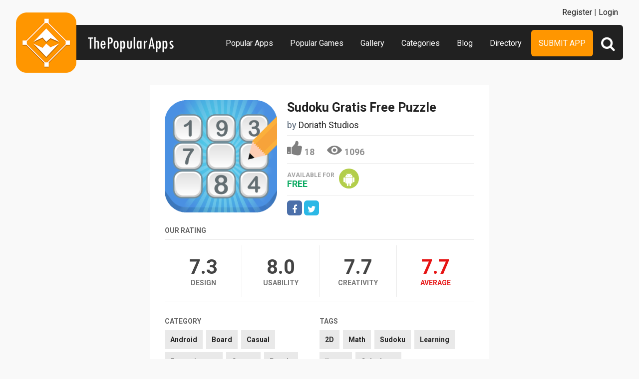

--- FILE ---
content_type: text/html; charset=UTF-8
request_url: https://www.thepopularapps.com/apps/sudoku-gratis-free-puzzle
body_size: 4714
content:
<!DOCTYPE HTML>
<html>
<head>
<meta http-equiv="Content-Type" content="text/html; charset=UTF-8">
<meta name="viewport" content="width=device-width, initial-scale=1, maximum-scale=1.0, user-scalable=no">
<title>Sudoku Gratis Free Puzzle</title>

<meta name="keywords" content="Sudoku Gratis Free Puzzle,Android,Board,Casual,Entertainment,Games,Puzzle,Strategy,2D,Math,Sudoku,Learning,jigsaw,Calculator">
<meta name="title" content="Sudoku Gratis Free Puzzle">
<meta name="description" content="Sudoku Free Free Puzzle is the classic sudoku game for all types of players. For fun, train your mind and brain. It will keep you active and make you ">

<meta property="og:url"                content="https://www.thepopularapps.com/apps/sudoku-gratis-free-puzzle" />
<meta property="og:title"              content="Sudoku Gratis Free Puzzle" />
<meta property="og:description"        content="Sudoku Free Free Puzzle is the classic sudoku game for all types of players. For fun, train your mind and brain. It will keep you active and make you " />
<meta property="og:image"              content="https://www.thepopularapps.com/application/upload/Apps/2021/01/sudoku-gratis-free-puzzle-9.png" />

<meta name="twitter:card" content="summary_large_image"/>
<meta name="twitter:description" content="Sudoku Free Free Puzzle is the classic sudoku game for all types of players. For fun, train your mind and brain. It will keep you active and make you "/>
<meta name="twitter:title" content="Sudoku Gratis Free Puzzle"/>
<meta name="twitter:site" content="@ThePopularApps"/>
<meta name="twitter:domain" content="ThePopularAppss"/>
<meta name="twitter:creator" content="@ThePopularApps"/>
<meta name="twitter:image:src" content="https://www.thepopularapps.com/application/upload/Apps/2021/01/sudoku-gratis-free-puzzle-9.png" />

<link rel="canonical" href="https://www.thepopularapps.com/apps/sudoku-gratis-free-puzzle" />
<link rel="icon" href="favicon.ico" type="image/x-icon" />
<link rel="shortcut icon" href="https://www.thepopularapps.com/application/assets/public/images/fevicon.ico" type="image/x-icon" />
<script src="https://cdn.onesignal.com/sdks/OneSignalSDK.js" async='async'></script>
  <script>
    var OneSignal = window.OneSignal || [];
    OneSignal.push(["init", {
      appId: "8b66a846-a1fe-4016-ad20-e5570d83cd1a",
      autoRegister: true, /* Set to true to automatically prompt visitors */
      subdomainName: 'https://thepopularapps.onesignal.com',   
      notifyButton: {
          enable: true /* Set to false to hide */
      }
    }]);
  </script>
<script>
	var base_url="https://www.thepopularapps.com/";
	var IsLogin="";
	var redirect_url;
</script>
<script type='text/javascript' src='https://www.thepopularapps.com/application/assets/public/js/jquery-1.11.1.js'></script>
<script type='text/javascript' src='https://www.thepopularapps.com/application/assets/public/js/jquery.reveal.js'></script>
<script type='text/javascript' src='https://www.thepopularapps.com/application/assets/public/js/google.js'></script>
<script type='text/javascript' src='https://www.thepopularapps.com/application/assets/public/js/header_general.js'></script>
<script type='text/javascript' src='https://www.thepopularapps.com/application/assets/public/js/LazyLoad.js'></script>
<script type='text/javascript' src='https://www.thepopularapps.com/application/assets/public/js/slick.js'></script>
<link type='text/css' rel='stylesheet' href='https://www.thepopularapps.com/application/assets/public/css/style.css' />
<link type='text/css' rel='stylesheet' href='https://www.thepopularapps.com/application/assets/public/css/font-awesome.min.css' />

<script>
  (function(i,s,o,g,r,a,m){i['GoogleAnalyticsObject']=r;i[r]=i[r]||function(){(i[r].q=i[r].q||[]).push(arguments)},i[r].l=1*new Date();a=s.createElement(o),m=s.getElementsByTagName(o)[0];a.async=1;a.src=g;m.parentNode.insertBefore(a,m)})(window,document,'script','//www.google-analytics.com/analytics.js','ga');
  ga('create', 'UA-57082560-1', 'auto');
  ga('send', 'pageview');
</script>
<body>
<div id="login" class="reveal-modal">
  <h1>Login</h1>
  <div class="login-form">
  	<form action="javascript:;" name="login_form" id="login_form" method="post">
  	<div class="field prepend-icon state-success" for="EmailAddress">
    <input name="EmailAddress" id="EmailAddress" type="text" placeholder="E-mail or username" class="form-input gui-input">
   </div>
   <div class="field prepend-icon state-success" for="Password">
    <input name="Password" type="password" id="Password" placeholder="Password" class="form-input gui-input">
   </div>
   <div class="LoginError"></div>
    <input name="Login" type="submit" value="Login" id="Login" class="btn blue block">
    <div class="row MT10">
      <div class="left">
        <!--<input name="" type="checkbox" value="">
        Remember me-->
        </div>
      <div class="right"><a href="https://www.thepopularapps.com/forgot-password" class="red-text underline">Forgot Password?</a></div>
    </div>
    </form>
  </div>
<!--  <div class="or-line"><span>or</span></div>
  <div class="row login-with">

    <div class="col-6" style="margin-left: 80px;"><a href="javascript:;" onclick="googleLogin();"  class="g-plus btn" ><i class="fa fa-google-plus"></i> Login with Google</a></div>
  </div>-->
  <div class="register">Not a member yet? <a href="https://www.thepopularapps.com/register" class="blue-text">Register now</a></div> <a class="close-reveal-modal">&#215;</a> </div>
  
<a href="javascript:;" class="nav-btn sb-toggle-right"><i class="fa fa-bars"></i></a>

<div class="site-container sb-slidebar">
  <div class="header">
  	
    <div class="logo"><a href="https://www.thepopularapps.com/"><img src="https://www.thepopularapps.com/application/assets/public/images/thepopularapps.png" alt="The Popular Apps" title="The Popular Apps"></a></div>
    <div class="search">
  	<form action="https://www.thepopularapps.com/search" method="post" >
    <input name="Search" id="SeachHeader" type="text" placeholder="Search..." value="" class="form-input">
    <div class="search-icon btn green left">
    	<i class="fa fa-search"></i>
    	<div class="close"><span></span><span></span></div>
    </div>
    </form>
  </div>
    <div class="nav">
    <ul>

    <li><a href="https://www.thepopularapps.com/popular-apps" >Popular Apps</a></li>
    <li><a href="https://www.thepopularapps.com/popular-games" >Popular Games</a></li>
    <li><a href="https://www.thepopularapps.com/apps-gallery" >Gallery</a></li>
    <li><a href="https://www.thepopularapps.com/categories" >Categories</a></li>
    <li><a href="https://www.thepopularapps.com/blog" >Blog</a></li>
    <li><a href="https://www.thepopularapps.com/directory" >Directory</a></li>
    <li class="submit-app-btn"><a href="https://www.thepopularapps.com/submit-app" >Submit App</a></li>
  </ul>
  <div class="register">
  	    <span><a href="https://www.thepopularapps.com/register">Register</a> | <a href="javascript:;"  data-reveal-id="login">Login</a></span> 
        </div>
    
    </div>
    
  </div>
<div class="site-main">
  

<script type='text/javascript' src='https://www.thepopularapps.com/application/assets/public/js/jquery.fancybox.js'></script>
<script type='text/javascript' src='https://www.thepopularapps.com/application/assets/public/js/circle-progress.js'></script>
<link type='text/css' rel='stylesheet' href='https://www.thepopularapps.com/application/assets/public/css/jquery.fancybox.css' />
<script id="dsq-count-scr" src="//thepopularapps.disqus.com/count.js" async></script>
<script>
$(document).ready(function(){



	$('.fancybox').fancybox();
});
</script>
<div class="app-details" style="padding-top:1px;">
	<div class="light-bg">
    	<div class="container">
        	<div class="row">
        <div class="col-12">
        	<div class="app-icon">
        	

        	<img alt="Sudoku Gratis Free Puzzle"  class="lazy" src="https://www.thepopularapps.com/application/assets/public/images/image-loading.gif" data-original="https://www.thepopularapps.com/application/upload/Apps/2021/01/sudoku-gratis-free-puzzle-9.png"> </div>
          <div class="app-content">
            <h2>Sudoku Gratis Free Puzzle</h2>
            <h3>by <span>
            	          	Doriath Studios          	           </span></h3>
           <div class="app-fot">
	            	<div class="like-count">
	            		               		<a href="javascript:;" AppID="18772" class="Liked" Count="18">18</a>
	                	                </div>
	            	<div class="view-count">1096</div>
         	 </div>

            <div class="store-link">
            <div class="available-for">
            	Available for
            				  				   <div class="price free">Free</div>
								            </div>
            	<a  href="https://play.google.com/store/apps/details?id=com.DoriathStudios.SudokuGratisFreePuzzle" class="play-store" target="_blank"><i class="fa fa-android"></i></a>            </div>
          	            <div class="more-info">
              	
              					<a href="https://www.facebook.com/Doriath-Studios-104669294258429" class="facebook" target="_blank" rel="nofollow"><i class="fa fa-facebook"></i></a>
				
				 				<a href="https://twitter.com/DoriathStudios" class="twitter" target="_blank" rel="nofollow"><i class="fa fa-twitter"></i></a>
				
				
				            </div>
             
          </div>
        </div>
        </div>


      </div>
        </div>


    <div class="row">
        <div class="col-12">
        <div class="rating">
            <h2>Our Rating</h2>
            	<div class="design"><span><b>7.3</b></span>Design </div>
                <div class="usability"><span><b>8.0</b></span>Usability </div>
                <div class="creativity"><span><b>7.7</b></span>Creativity </div>
                <div class="average"><span><b>7.7</b></span>Average </div>

            </div>
            </div>
            </div>
    <div class="row">
        	<div class="row cat-list">
        <div class="col-6">
          <h5>Category</h5>
          <div class="whitebg">
          					  		<a href="https://www.thepopularapps.com/apps-type/android">Android</a>
			 				  		<a href="https://www.thepopularapps.com/apps-type/board">Board</a>
			 				  		<a href="https://www.thepopularapps.com/apps-type/casual">Casual</a>
			 				  		<a href="https://www.thepopularapps.com/apps-type/entertainment">Entertainment</a>
			 				  		<a href="https://www.thepopularapps.com/apps-type/games">Games</a>
			 				  		<a href="https://www.thepopularapps.com/apps-type/puzzle">Puzzle</a>
			 				  		<a href="https://www.thepopularapps.com/apps-type/strategy">Strategy</a>
			           </div>
        </div>
        <div class="col-6">
          <h5>TAGS</h5>
          <div class="whitebg">
          					  		<a href="https://www.thepopularapps.com/tag/2d">2D</a>
			 				  		<a href="https://www.thepopularapps.com/tag/math">Math</a>
			 				  		<a href="https://www.thepopularapps.com/tag/sudoku">Sudoku</a>
			 				  		<a href="https://www.thepopularapps.com/tag/learning">Learning</a>
			 				  		<a href="https://www.thepopularapps.com/tag/jigsaw">jigsaw</a>
			 				  		<a href="https://www.thepopularapps.com/tag/calculator">Calculator</a>
			           </div>
        </div>
      </div>
        </div>
        <div class="app-slider-area" style="background:#8f3156">
         <div class="app-slider">
        				 <div><a class="fancybox" href="https://www.thepopularapps.com/application/upload/Apps/2021/01/sudoku-gratis-free-puzzle-68.png" data-fancybox-group="gallery" ><img alt="Sudoku Gratis Free Puzzle" class="lazy" src="https://www.thepopularapps.com/application/assets/public/images/image-loading.gif" data-original="https://www.thepopularapps.com/application/upload/Apps/2021/01/sudoku-gratis-free-puzzle-68.png"></a></div>
							 <div><a class="fancybox" href="https://www.thepopularapps.com/application/upload/Apps/2021/01/sudoku-gratis-free-puzzle-61.png" data-fancybox-group="gallery" ><img alt="Sudoku Gratis Free Puzzle" class="lazy" src="https://www.thepopularapps.com/application/assets/public/images/image-loading.gif" data-original="https://www.thepopularapps.com/application/upload/Apps/2021/01/sudoku-gratis-free-puzzle-61.png"></a></div>
							 <div><a class="fancybox" href="https://www.thepopularapps.com/application/upload/Apps/2021/01/sudoku-gratis-free-puzzle-131.png" data-fancybox-group="gallery" ><img alt="Sudoku Gratis Free Puzzle" class="lazy" src="https://www.thepopularapps.com/application/assets/public/images/image-loading.gif" data-original="https://www.thepopularapps.com/application/upload/Apps/2021/01/sudoku-gratis-free-puzzle-131.png"></a></div>
							 <div><a class="fancybox" href="https://www.thepopularapps.com/application/upload/Apps/2021/01/sudoku-gratis-free-puzzle-65.png" data-fancybox-group="gallery" ><img alt="Sudoku Gratis Free Puzzle" class="lazy" src="https://www.thepopularapps.com/application/assets/public/images/image-loading.gif" data-original="https://www.thepopularapps.com/application/upload/Apps/2021/01/sudoku-gratis-free-puzzle-65.png"></a></div>
			        </div>
         </div>

   <div class="container">
      <div class="app-details-dec">
        <h6>Description</h6>
         <p>Sudoku Free Free Puzzle is the classic sudoku game for all types of players. For fun, train your mind and brain. It will keep you active and make you think for a long time.<br />
It has different levels of difficulty, brain games for easy, medium, difficult and expert level. To test yourself, and improve yourself. Choose the puzzle you like the most to play and do it in the longest time you can! Free Sudoku has many puzzles so you don&#39;t get bored. You can make annotations, request a clue, or complete it alone.<br />
If you like brain games, to exercise logical thinking and memory, this game is for you.<br />
<br />
Sudoku Gratis Free Puzzle es el juego de sudoku cl&aacute;sico para todo tipo de jugadores. Para divertirse, entrenar la mente y el cerebro. Te mantendr&aacute; activo y te har&aacute; pensar un buen rato.<br />
Cuenta con distintos niveles de dificultad, juegos mentales para nivel f&aacute;cil, medio, dif&iacute;cil y experto. Para ponerse a prueba a uno mismo, y superarse. Eleg&iacute; el rompecabezas que m&aacute;s te guste para jugar y hazlo en el mayor tiempo que puedas! Sudoku Gratis cuenta con much&iacute;simos puzzles para que no te aburras. Podr&aacute;s realizar anotaciones, solicitar una pista, o completarlo solo.<br />
Si te gustan los juegos mentales, para ejercitar el pensamiento l&oacute;gico y la memoria, este juego es para vos.</p>
      <div id="disqus_thread"></div>
<script>
    /**
     *  RECOMMENDED CONFIGURATION VARIABLES: EDIT AND UNCOMMENT THE SECTION BELOW TO INSERT DYNAMIC VALUES FROM YOUR PLATFORM OR CMS.
     *  LEARN WHY DEFINING THESE VARIABLES IS IMPORTANT: https://disqus.com/admin/universalcode/#configuration-variables
     */
    /*
    var disqus_config = function () {
        this.page.url = PAGE_URL;  // Replace PAGE_URL with your page's canonical URL variable
        this.page.identifier = PAGE_IDENTIFIER; // Replace PAGE_IDENTIFIER with your page's unique identifier variable
    };
    */
    (function() {  // DON'T EDIT BELOW THIS LINE
        var d = document, s = d.createElement('script');

        s.src = '//thepopularapps.disqus.com/embed.js';

        s.setAttribute('data-timestamp', +new Date());
        (d.head || d.body).appendChild(s);
    })();
</script>
<noscript>Please enable JavaScript to view the <a href="https://disqus.com/?ref_noscript" rel="nofollow">comments powered by Disqus.</a></noscript>
      </div>

    </div>
  </div>

<div class="footer">
    <div class="container">
      <div class="row">
        <div class="col-12">
        	 <a href="https://www.thepopularapps.com/contact-us">Contact Us</a>|<a href="https://www.thepopularapps.com/Blog">Blog</a>|<a href="https://www.thepopularapps.com/certificate">Certificate</a> | <a href="https://www.thepopularapps.com/terms-condition">Terms & Conditions</a> | <a href="http://eepurl.com/bkJci1">Newsletter Sign Up</a> | All rights reserved &copy; 2025 ThePopularApps.com
        </div>
        <div class="col-12">
        <div class="social"><a href="https://www.facebook.com/thepopularapps" target="_blank" title="Facebook" class="facebook"><i class="fa fa-facebook"></i></a> <a href="https://twitter.com/thepopularapps" target="_blank" title="Twitter" class="twitter"><i class="fa fa-twitter"></i></a> <a href="https://pinterest.com/thepopularapps" target="_blank" title="Pinterest" class="pinterest"><i class="fa fa-pinterest-p"></i></a> <a href="http://feeds.feedburner.com/thepopularapps" target="_blank" title="Rss" class="rss"><i class="fa fa-rss"></i></a>  </div>
        </div>
      </div>
    </div>
  </div>
</div>
</div>

 <script type='text/javascript' src='https://www.thepopularapps.com/application/assets/admin/js/admin-tools/admin-forms/js/jquery.validate.min.js'></script>
<script type='text/javascript' src='https://www.thepopularapps.com/application/assets/public/js/footer_general.js'></script>
<script type="text/javascript">
    $(document).ready(function(){
      $('.app-slider').slick({
		  slidesToShow: 2,
		  slidesToScroll: 1,
		  autoplay: true,
       infinite: false,
  		  autoplaySpeed: 2000
		});
		$(".search-icon").click(function(){
			$(this).toggleClass("open");
			$(".form-input").toggleClass("open");

       $(".sb-slidebar").removeClass( "open" );
     $(".sb-toggle-right").removeClass( "open" );

		});
    });
  </script>
<script defer src="https://static.cloudflareinsights.com/beacon.min.js/vcd15cbe7772f49c399c6a5babf22c1241717689176015" integrity="sha512-ZpsOmlRQV6y907TI0dKBHq9Md29nnaEIPlkf84rnaERnq6zvWvPUqr2ft8M1aS28oN72PdrCzSjY4U6VaAw1EQ==" data-cf-beacon='{"version":"2024.11.0","token":"2c7549e91ff24479b9af72edc6a767da","r":1,"server_timing":{"name":{"cfCacheStatus":true,"cfEdge":true,"cfExtPri":true,"cfL4":true,"cfOrigin":true,"cfSpeedBrain":true},"location_startswith":null}}' crossorigin="anonymous"></script>
</body>
</html>


<script>
$("img.lazy").lazyload();
</script>


--- FILE ---
content_type: text/html
request_url: https://content.googleapis.com/static/proxy.html?usegapi=1&jsh=m%3B%2F_%2Fscs%2Fabc-static%2F_%2Fjs%2Fk%3Dgapi.lb.en.W5qDlPExdtA.O%2Fd%3D1%2Frs%3DAHpOoo8JInlRP_yLzwScb00AozrrUS6gJg%2Fm%3D__features__
body_size: -187
content:
<!DOCTYPE html>
<html>
<head>
<title></title>
<meta http-equiv="X-UA-Compatible" content="IE=edge" />
<script nonce="c4ECNugKfRUXstSNBi9_jw">
  window['startup'] = function() {
    googleapis.server.init();
  };
</script>
<script src="https://apis.google.com/js/googleapis.proxy.js?onload=startup" async defer nonce="c4ECNugKfRUXstSNBi9_jw"></script>
</head>
<body>
</body>
</html>


--- FILE ---
content_type: text/css
request_url: https://www.thepopularapps.com/application/assets/public/css/style.css
body_size: 12369
content:
@import url('https://fonts.googleapis.com/css?family=Josefin+Sans:400,600,700');
@import url('https://fonts.googleapis.com/css2?family=Roboto:ital,wght@0,100;0,300;0,400;0,500;0,700;0,900;1,100;1,300;1,400;1,500;1,700;1,900&display=swap');
*, .app-list ul li {
	-moz-box-sizing:border-box
}
.app-list .app-icon img, .container, .site-main, .slider .app-icon img, .sponsors ul li img {
	max-width:100%
}
.header, .nav-btn, .user-nav {
	position:fixed
}
.slick-loading .slick-slide, .slick-loading .slick-track {
	visibility:hidden
}
.app-slider ul li, .newsletter input, .rating div, .ribbons li, .store-link a, .submission, .submit-btn {
	vertical-align:top
}
.blue-text, .green-text, .red-text, a {
	text-decoration:none
}
.form-input, body, input.btn {    font-family: 'Roboto', sans-serif; font-size:16px; font-weight:400;
}
.slick-dots li button, .slick-dots li button:focus, .slick-dots li button:hover, .slick-list:focus, :focus {
	outline:0
}
* {
	-webkit-box-sizing:border-box;
	box-sizing:border-box
}
html {
	min-height:100%
}
body {
	background:#f9f9f9;
	font-size:16px;
	color:#666;
	margin:0;
	padding:0;
}
.header, .nav-btn { background:#f9f9f9;
	left:0;
	top:0
}
.header .nav{background:#212121; height:70px; border-radius: 6px; text-align:right; padding-right:20px;}
.site-main {width:90%;margin-left:auto; margin-right:auto; max-width:1280px; padding-top:170px;}
.container {
	margin:0 auto
}
.container:after, .row:after {
	content:"";
	display:table;
	clear:both
}
.row {
	padding-bottom:0
}
.col-1, .col-10, .col-11, .col-12, .col-2, .col-3, .col-4, .col-5, .col-6, .col-7, .col-8, .col-9 {
	display:block;
	float:left;
	width:100%
}
.nav-btn, .submit-btn {
	display:inline-block
}
a {
	color:#222
}
a:hover {
	color:#ff5a00
}
.text-right {
	text-align:right
}
.text-left {
	text-align:left
}
#login.reveal-modal .register, #login.reveal-modal h1, .Pagination ul, .app-details .more-info a, .app-fot .favorite, .app-list .store-link, .app-list ul li.No-Item, .btn.block, .header .login-bar, .header .logo, .header .register, .or-line span, .slider .app-icon, .social, .social a, .sponsors ul li, .user-nav-close {
	text-align:center
}
.right {
	float:right
}
.left {
	float:left
}
.float-none {
	float:none!important
}
.P0 {
	padding:0!important
}
.M0 {
	margin:0!important
}
.MT10 {
	margin-top:10px
}
.PL0 {
	padding-left:0!important
}
.MT20 {
	margin-top:20px
}
.PLR20 {
	padding-left:20px!important;
	padding-right:20px!important
}
.blue-text {
	color:#1d56b7!important
}
.green-text {
	color:#17820f!important
}
.red-text {
	color:#e64c4c!important
}
.blue-text:hover, .green-text:hover, .red-text:hover {
	color:#738396;
	text-decoration:underline
}
a.underline {
	text-decoration:underline!important
}
a.underline:hover {
	text-decoration:none!important
}
.app-content h2 a, .app-fot .UnFav.favorite a, .app-fot .favorite a, .app-list h2 a, .footer a, .sub-hd span a, .submit-btn, .user-nav ul li a {
	text-decoration:none
}
.PT50 {
	padding:30px 0
}
.PT70 {
	padding-top:70px
}
.header {
	width:90%; left:5%;
	z-index:10; top:50px;
-webkit-transition:all .3s linear;
-moz-transition:all .3s linear;
-ms-transition:all .3s linear;
-o-transition:all .3s linear;
transition:all .3s linear
}
.nav-btn, .submit-btn {
-webkit-transition:all .3s linear;
-moz-transition:all .3s linear;
-ms-transition:all .3s linear;
-o-transition:all .3s linear
}
.header .logo {position:absolute; left:0px; top:-25px; z-index:1;}
.header .logo img {}
.header .header-right {
	float:right;
	padding-right:60px
}
.header .header-right span {
	display:inline-block;
	vertical-align:top;
	font-size:16px;
	padding-top:15px;
	padding-right:15px
}
.nav-btn {
	display:none;
	color:#fff;
	font-size:26px;
	height:50px;
	line-height:45px;
	padding:0 10px;
transition:all .3s linear;
	z-index:100
}
.nav-btn.open {
	left:250px
}
.nav ul {
	margin:0;
	padding:10px 40px 0 0;
}
.nav ul li {
	list-style:none; display:inline-block;
}
.nav ul li a {
	color:#fff;
	padding:17px 15px;
	font-size:16px;
	display:inline-block; font-weight:400;
}
.nav ul li.submit-app-btn a{background:#ff9600;border-radius:6px;text-transform:uppercase;}
.nav ul li.submit-app-btn a:hover{background:#ff5a00; color:#fff;}
.nav ul li a:hover {
	color:#ff9600
}
.submit-btn {
transition:all .3s linear;
	background:#e64c4c;
	color:#fff;
	border-radius:40px;
	-moz-border-radius:40px;
	-webkit-border-radius:40px;
	padding:13px 25px;
	font-size:18px;
	margin-top:10px;
	margin-right:10px
}
.nav-btn:hover, .submit-btn:hover {
	color:#fff
}
.header .register {
	padding:0 10px;
	height:50px; font-size:16px;
	line-height:50px; text-align:right; position:absolute; top:-50px; right:0px; width:100%; background:#f9f9f9;
}
.header .register .text-left{text-align:right;}
.header .login-bar, .user-nav {
	background:#222;
-webkit-transition:all .3s linear;
-moz-transition:all .3s linear;
-ms-transition:all .3s linear;
-o-transition:all .3s linear
}
.header .login-bar {
	border:0 solid #ddd;
	width:35px;
	height:35px;
	background:#ff9600;
	line-height:39px; font-size:21px;
	display:inline-block;
	color:#fff!important;
	border-radius:40px;
	-moz-border-radius:40px;
	-webkit-border-radius:40px;
transition:all .3s linear
}
.header .login-bar:hover {
	background:#f60
}
.user-nav {
	top:0;
	right:-340px;
	height:100%;
	width:280px;
	z-index:101;
transition:all .3s linear; line-height:normal;
}
.header .register .user-nav a{color:#fff; font-weight:normal;}
.Pagination ul li a:hover, .app-list ul li:hover, .categories-list ul li a:hover, .directory-list ul li:hover, .submission:hover {
	box-shadow:0 5px 10px rgba(0, 0, 0, .15)
}
.user-nav ul {
	margin:0;
	padding:0
}
.user-nav ul li {
	list-style:none;
	padding:15px;
	border-bottom:1px dashed rgba(255, 255, 255, .2); display:block;
}
.user-nav ul li a{display:block; padding:0px; font-weight:400; text-align:left;}
, .user-nav ul.border-bottom {
border-bottom:1px solid #ddd;
padding-bottom:20px;
margin-bottom:20px
}
.user-nav ul li a {
	color:#fff
}
.user-nav ul li a:hover {
	color:#ff9600
}
.user-nav-close {
	position:absolute;
	right:280px;
	top:0;
	width:50px;
	height:50px;
	line-height:50px;
	font-size:16px;
	background:#e64c4c;
	color:#fff;
-webkit-transition:all .3s linear;
-moz-transition:all .3s linear;
-ms-transition:all .3s linear;
-o-transition:all .3s linear;
transition:all .3s linear
}
.user-nav.open {
	right:0
}
.user-nav-close:hover {
	background:#c12d2d;
	color:#fff
}
.header b {
	padding-right:10px
}
.sb-slidebar {
transition:all .3s linear
}
.app-list ul li, .sb-slidebar, .sb-slidebar.open {
-o-transition:all .3s linear
}
.app-list ul li, .app-list ul li:hover, .sb-slidebar, .sb-slidebar.open {
-webkit-transition:all .3s linear;
-moz-transition:all .3s linear;
-ms-transition:all .3s linear
}
.sb-toggle-right.open .fa.fa-bars:before {
	content:"\f00d"
}
.app-list ul:after, .app-list ul:before, .sub-hd:after, .sub-hd:before {
	display:table;
	clear:both;
	content:""
}
.sb-slidebar button.btn {
	padding:0;
	cursor:pointer;
	margin-left:3px;
	border-radius:0;
	-moz-border-radius:0;
	-webkit-border-radius:0;
	width:45px;
	height:37px
}
.sub-hd {padding:0 0px 30px 0; text-align:center;}
.sub-hd h1 {
	font-size:35px;
	font-weight:700;
	margin:0;
	padding:0;
	color:#222
}
.sub-hd span {
	float:right;
	font-size:16px;
	padding-top:22px
}
.sub-hd span a {
	color:#222
}
.sub-hd span i {
	font-size:22px
}
.sub-hd span a:hover {
	color:#ff6900
}
.app-list ul {
	margin:0 -2%;
	padding:0
}
.app-list ul li {
	list-style:none;
	width:29.33%;
	padding:0px;
	float:left;
	background:#fff;
	margin:0 2% 4% 2%;
	position:relative;
	transition:all .3s linear;
	-webkit-box-sizing:border-box;
	box-sizing:border-box;
	overflow:hidden
}

.app-list ul li:hover {
-o-transition:all .3s linear;
transition:all .3s linear
}
.btn, .form-input, .social a {
-webkit-transition:all .3s linear
}
.form-input, .social a {
-moz-transition:all .3s linear;
-ms-transition:all .3s linear
}
.app-list .app-icon {
	width:80px;
	height:80px;
	position:absolute;
	top:15px;
	left:15px; overflow:hidden;
}
.app-list .app-info {
	margin-left:90px
}
.app-list p {
	font-size:12px;
	line-height:18px;
	min-height:55px;
	max-height:55px;
	overflow:hidden
}
.app-list .app-info .price {
	color:#fff;
	display:inline-block;
	padding:5px 10px;
	text-transform:uppercase
}
.app-list .app-info .price.free {
	background:#4ace17
}
.app-list .app-info .price.paid {
	background:#da4733
}
.app-list h2 {
	color:#222;
	font-weight:700;
	padding:0 0 5px
}
.app-list h3, .app-list h3 span, .home-app-details h1 {
	font-weight:400
}
.app-list h2 a {
	color:#222
}
.app-list h2 a:hover {
	color:#ff5a00
}
.app-list h3 {
	padding:0 0 10px
}
.store-link a {
	display:inline-block;
	font-size:25px;
	margin-left:5px
}
.store-link a.amazon-store i, .store-link a.windows-store i {
	font-size:21px
}
.store-link a.app-store {
	color:#666
}
.store-link a.play-store {
	color:#b3ce4b
}
.store-link a.windows-store {
	color:#00b1f4
}
.store-link a.amazon-store {
	color:#ff9000
}

.tpa-box{background:#fff; position:relative;transition:all .3s linear;
	-webkit-box-sizing:border-box;
	box-sizing:border-box;
	overflow:hidden}
.tpa-box:hover{box-shadow:0 5px 10px rgba(0, 0, 0, .15)}
.tpa-box .head{position:relative; padding:15px 0 20px 100px;}
.tpa-box .head .app-icon{max-width:70px; position:absolute; left:15px; top:15px;}
.tpa-box .head h2{font-size:18px; font-weight:700; margin:0px; padding:15px 0px 10px 0; width:90%; overflow:hidden; white-space:nowrap;text-overflow:ellipsis;height: 45px;}
.tpa-box .head h3{margin:0px;padding:0px 0 5px 0; font-size:14px; font-weight:400; max-height: 19px; white-space: nowrap; text-overflow: ellipsis; width: 100%; overflow: hidden;}
.tpa-box .head .user-rate{color:#b3b3b3; font-size:12px; font-weight:700; position:absolute; right:15px; top:25px;}
.tpa-box .head .user-rate b{font-size:50px; color:#222; font-weight:700; display:block; line-height:40px;}
.tpa-box .head .user-rate a,.tpa-box .foot .user-rate a{color:#b3b3b3;}
.tpa-box .foot:after,.tpa-box .foot:before{clear:both; content:""; display:block;}
.tpa-box .foot{ position:relative; padding:20px 15px;}
.tpa-box .foot .available-for,.app-details .available-for{text-transform:uppercase; color:#a0a0a0; font-size:12px; font-weight:700;}
.app-details .available-for{display:inline-block; vertical-align:top; padding-top:6px;}
.tpa-box .foot .price,.app-details .price{font-size:18px;}
.tpa-box .foot .price.free,.app-details .price.free{color:#0aaa61;}
.tpa-box .foot .price.paid,.app-details .price.paid{color:#da4733;}

.app-list .tpa-box .foot {padding: 10px 15px 10px 15px;}
.app-list .tpa-box .foot .user-rate b{font-size: 44px;line-height: 30px;}
.app-list .tpa-box .foot .available-for{float: left;padding-top:10px;text-align: left;padding-right: 10px;}


.tpa-box .foot .user-rate{color:#b3b3b3; font-size:12px; font-weight:700;}
.tpa-box .foot .user-rate b{font-size:50px; color:#222; font-weight:700; display:block; line-height:40px;}

.tpa-box .store-link{ text-align:right;}
.tpa-box .store-link a{width:50px; height:50px; text-align:center; color:#fff;border-radius:100%; font-size:30px; line-height:54px; overflow:hidden;-webkit-transition:all .3s linear;
-moz-transition:all .3s linear;
-ms-transition:all .3s linear;
-o-transition:all .3s linear;
transition:all .3s linear}
.app-details .store-link a{width:40px; height:40px; text-align:center; color:#fff;border-radius:100%; font-size:28px; line-height:44px; overflow:hidden;-webkit-transition:all .3s linear;
-moz-transition:all .3s linear;
-ms-transition:all .3s linear;
-o-transition:all .3s linear;
transition:all .3s linear}
.store-link a.play-store{background:#b3ce4b;}
.store-link a.windows-store{background:#00b1f4; line-height:48px;}
.app-details .store-link a.windows-store{line-height:40px;}
.store-link a.app-store{background:#2b2b2b;}
.store-link a.amazon-store{background:#ff9000;line-height:51px;}
.app-details .store-link a.amazon-store{line-height:43px;}
.store-link a:hover{color:#fff; background:#000;}


.app-slider-area{height:250px; padding:40px 0px; position:relative; overflow:hidden;}
.app-details .app-slider-area{height:auto; padding:40px;}
.app-slider-area h1{color:#fff; font-size:30px; font-weight:700; padding:0px 0px 20px 20px; margin:0px 0 0 0;}
.app-slider-area .slick-slide{text-align:center;}
.app-slider-area .slick-center img,.app-slider-area .slick-current img{opacity:1; padding:0px 20px;}
.app-slider-area img{opacity:0.2;transition:all 300ms ease; padding:0 20px;width:100%;}
.app-slider-area .slick-slide:last-child img{opacity:1;}


.app-list ul li.No-Item {
	width:100%;
	padding:40px 0
}
.app-fot {
	border-bottom:1px solid #eaeaea;border-top:1px solid #eaeaea;
	margin-bottom:10px;
	padding-bottom:12px
}

.home-app-details .view-count,.home-app-details .like-count a{font-size:25px; font-weight:700; margin-top:10px;}
.like-count a,.view-count{color:#fff;font-size:18px; font-weight:700;}
.app-details .like-count a,.app-details .view-count{color:#222;}
.home-app-details .tpa-box .like-count{position:absolute; right:110px; top:0px;}
.home-app-details .tpa-box .view-count{position:absolute; right:15px; top:0px;}
.view-count{padding-left:45px; padding-top:20px;}
.view-count{background:url(../images/eye-white.svg) no-repeat 0 10px / 40px;}
.like-count a{background:url(../images/thumbs-up-white.svg) no-repeat 0 12px / 30px;padding:20px 0 0px 35px;opacity:0.5}
.app-details .view-count{background:url(../images/eye.svg) no-repeat 0 -6px / 30px;opacity:0.5;padding-left:35px; padding-top:2px; position:absolute; left:80px; top:20px;}
.app-details .like-count a{background:url(../images/thumbs-up.svg) no-repeat 0 0px / 30px;padding:12px 0 0px 35px;opacity:0.5}
.like-count a:hover,a.AlreadyLiked{opacity:1; color:#fff;}
.app-details .like-count a:hover{opacity:1; color:#000;}
.app-details a.AlreadyLiked,.app-details a.AlreadyLiked:hover{opacity:1; color:#ff9600;background:url(../images/thumbs-up-orange.svg) no-repeat 0 0px / 30px;}
.app-details .app-fot{position:relative;}

.home-app-details .available-for{float:left; padding-top:10px;}

.like-view{border-bottom:1px solid #f1f1f1;border-top:1px solid #f1f1f1; position:relative; padding:15px 0px 15px 15px;}
.like-view .user-rate b {
	font-size:25px;
	color:#222
}
.app-fot .user-rate span {
	text-transform:uppercase;
	font-size:12px;
	display:block
}

.tpa-box .like-view .user-rate{color:#b3b3b3; font-size:9px; font-weight:700; position:absolute; right:15px; top:12px;}
.tpa-box .like-view .user-rate b{font-size:34px; color:#222; font-weight:700; display:block; line-height:30px;}
.tpa-box .like-view .user-rate a,.tpa-box .foot .user-rate a{color:#b3b3b3;}

.app-list .like-view .like-count{position:relative; right:auto; display:inline-block; vertical-align:top;}
.app-list .like-view .view-count{position:relative; left:auto; display:inline-block; vertical-align:top; margin-left:10px; margin-top:3px;}

.app-list .like-view .view-count{background:url(../images/eye.svg) no-repeat 0 -6px / 30px;opacity:0.5;padding-left:35px; padding-top:2px; position:absolute; left:80px; top:20px; color:#222;}

.app-list .like-view .like-count a{color:#222; background:url(../images/thumbs-up.svg) no-repeat 0 0px / 30px;opacity:0.5; padding:12px 0 0px 35px;}
.app-list .like-view .like-count a:hover{color:#222; background:url(../images/thumbs-up.svg) no-repeat 0 0px / 30px;opacity:1; color:#000;}
.app-list .like-view .like-count a.AlreadyLiked,.app-list .like-view .like-count a.AlreadyLiked:hover{color:#222; background:url(../images/thumbs-up-orange.svg) no-repeat 0 0px / 30px;opacity:1; color:#ff9600; cursor:default;}

.app-list .like-count{position:absolute; right:15px; top:0px; z-index:9;}
.app-list .view-count{position:absolute; left:15px; top:0px; z-index:9;}
.app-list .view-count{background-size:30px;padding-left: 35px;padding-top: 16px;}
.app-list .like-count a{background-size:25px; padding:20px 0 0 30px;}

.app-fot:after, .app-fot:before {
	clear:both;
	content:"";
	height:auto;
	display:block
}
.like-count a {
	display:inline-block
}

.app-fot .user-rate b {
	font-size:25px;
	color:#222
}
.app-fot .user-rate span {
	text-transform:uppercase;
	font-size:12px;
	display:block
}
.app-fot .favorite {
	float:right
}
.app-fot .favorite a {
	color:#222
}
.app-fot .UnFav.favorite a {
	color:#738396
}
.app-fot .favorite i {
	display:block;
	font-size:25px
}
.app-fot .favorite a:hover {
	color:#222
}
.store-link span {
	display:inline-block;
	padding-top:8px;
	padding-right:5px
}

.sponsors:after, .sponsors:before {
	content:"";
	display:table;
	clear:both
}
.sponsors {
	background:#fff;
	padding:20px
}
.sponsors ul {
	margin:0;
	padding:0
}
.sponsors ul li {
	list-style:none;
	float:left;
	width:25%
}
.footer {
	border-top:1px solid #ddd;
	padding:20px;
	color:#666;
	text-align:center;color:#242424; line-height:26px;
}
.footer a, .footer-link a {
	padding:0 5px; 
}
.footer a {
	color:#242424
}
.footer a:hover {
	color:#ff9600
}
.footer-link {
	padding-bottom:10px
}
.social {
	margin-top:20px;
}
.app-content h2, .app-content h3 {
	margin:0;
	overflow:hidden;
	text-overflow:ellipsis;
	white-space:nowrap
}
.social a {
	font-size:25px;
	display:inline-block;
	width:50px;
	height:50px;
	line-height:55px;border-radius: 6px;
-o-transition:all .3s linear;
transition:all .3s linear;
	color:#fff
}
.btn, .form-input {
-o-transition:all .3s linear
}
.web-link {
	background:#305bd6
}
.facebook {
	background:#4b6fa9
}
.twitter {
	background:#2bb8e6
}
.google-plus {
	background:#bc1616
}
.pinterest {
	background:#d65137
}
.linkedin {
	background:#0a66c2
}
.rss {
	background:#ff7800
}
.facebook:hover, .google-plus:hover, .pinterest:hover, .rss:hover, .twitter:hover, .web-link:hover {
	background:#666; color:#fff !important;
}
.sliderbg {
	background:#222;
	padding:50px 20px
}
.home-app-details {padding-bottom:60px;}
.home-app-details .col-6:first-child{padding-right:40px;}
.home-app-details .col-6:last-child{padding-left:40px;}
.home-app-details .app-icon {
	position:relative;
}
.app-icon img {
	max-width:100%
}
.app-content {padding:0 30px;color:#536273; min-height:270px;}
.app-content h2{padding:30px 0 0 0; font-size:25px;width:100%}
.app-content h2 a {
	color:#222;
	font-weight:700;
	font-size:16px
}
.app-content h3 {
	padding:10px 0;
	font-weight:400;
	font-size:18px;
	width:100%
}
.app-content h3 a, .app-content h3 span {
	color:#222;
	text-decoration:none;
	font-weight:400
}
.app-content h3 a:hover {
	color:#ff5a00;
	text-decoration:underline
}
.app-content .favorite {
	position:absolute;
	top:-2px;
	right:-70px
}
.app-content .favorite a {
	color:#fff;
	text-decoration:none
}
.app-content .favorite.Fav a {
	color:#222!important
}
.app-content .favorite i, .app-content .favorite span {
	font-size:25px;
	display:inline-block
}
.app-content .favorite span {
	margin-left:10px
}
.app-content .favorite a:hover {
	color:#2cb8e6
}
.sliderbg .app-content .favorite.Fav a {
	color:#fff!important
}
.app-details .app-content h3 a {
	color:#222
}
.app-details .app-content h3 a:hover {
	color:#222;
	text-decoration:underline
}
.btn, .cat-list a, .categories-list ul li a, .header .register a:hover, .register .login-with a:hover, .register a {
	text-decoration:none
}

.btn.block, .login-with a {
	display:block;
	width:100%
}

.app-content .app-fot {
	padding-top:10px
}

.sliderbg h1 {
	font-size:30px;
	font-weight:300;
	color:#fff
}
.slider .app-icon {
	background:#fff;
	padding:10px
}
#login.reveal-modal {
	padding:0;
	max-width:400px;
	margin-left:-200px;
	overflow:hidden
}
#login.reveal-modal h1 {
	font-weight:300
}
.login-form {
	padding:10px 30px
}
#login.reveal-modal .register {
	background:#f1f1f1;
	padding:20px
}
.or-line {
	position:relative;
	border-bottom:1px solid #ddd;
	margin:20px 30px 10px
}
.or-line span {
	position:absolute;
	left:50%;
	top:50%;
	width:30px;
	height:20px;
	margin-left:-15px;
	margin-top:-10px;
	text-transform:uppercase;
	background:#fff
}
.login-with {
	margin:30px
}
.login-with a {
	font-size:14px;
	position:relative; font-weight:700;
	text-transform:inherit;
	padding:18px 0 15px 45px
}
.btn, .cat-list h5, h6 {
	text-transform:uppercase
}
.login-with a i {
	position:absolute;
	font-size:28px;
	left:13px;
	top:11px
}
.login-with .facebook {
	background:#4b6fa9;
	margin-right:5px
}
.login-with .facebook:hover {
	background:#183e7b;
	color:#fff
}
.login-with .g-plus {
	background:#d65137;
	margin-left:5px
}
.login-with .g-plus:hover {
	background:#ad2308;
	color:#fff
}
.form-input {
	width:100%;
	margin-bottom:10px;
	padding:12px;
	font-size:16px;
	border:1px solid #ddd;
	color:#222;
transition:all .3s linear
}
.btn, .btn:hover {
	color:#fff
}
.Pagination ul li a, .btn {
-moz-transition:all .3s linear;
-ms-transition:all .3s linear
}
.submit-app-page .form-input.textarea {
	min-height:200px
}
.form-input:focus {
	border-color:#ff9600
}
input.btn {
	cursor:pointer
}
.btn {
	border-radius:4px;
	-moz-border-radius:4px;
	-webkit-border-radius:4px;
transition:all .3s linear;
	border:0;
	background:#222;
	font-size:18px;
	padding:14px 20px 10px 20px
}
.Pagination ul li a, .app-details .more-info a {
	text-decoration:none;
-webkit-transition:all .3s linear;
-o-transition:all .3s linear
}
.btn.blue {
	background:#2466d7
}
.btn.blue:hover {
	background:#1c4da1
}
.btn.red {
	background:#e64c4c
}
.btn.red:hover {
	background:#c71f1f
}
.btn.green {
	background:#ff9600
}
.btn.green:hover {
	background:#ff5a00
}
.btn.gray {
	background:#5e5e5d
}
.btn.gray:hover {
	background:#ff5a00
}
.Pagination ul {
	margin:0;
	padding:30px 0 0
}
.Pagination ul:after, .Pagination ul:before {
	clear:both;
	height:auto;
	display:block;
	content:""
}
.Pagination ul li {
	display:inline-block
}
.Pagination ul li a {
	display:block;
	background:#fff;
	color:#222;
	padding:10px 20px;
transition:all .3s linear;
	margin:5px
}
.app-details .more-info a, .cat-list a {
	display:inline-block;
-moz-transition:all .3s linear;
-ms-transition:all .3s linear
}
.Pagination ul li a.seleted {
	background:#fa0;
	color:#fff
}

.app-details .app-icon img {
	width:100%
}
.app-details .app-content h2, .app-details .app-content h3 span {
	color:#222
}
.app-details .app-content .favorite a {
	color:#738396
}
.app-details .app-content .favorite a:hover {
	color:#222
}

.app-details .more-info h4 {
	margin:0;
	padding:25px 0 10px
}
.sliderbg .app-details .more-info h4 {
	margin:0;
	padding:10px 0
}
.sliderbg .app-details .more-info a {
	color:#fff
}
.app-details .more-info a {
	font-size:18px;border-radius:6px;
	color:#fff;
	background:0 0!important;
	width:30px;
	height:30px;
	line-height:35px;
transition:all .3s linear
}
.cat-list a, .categories-list ul li a, .user-profile ul li a {
-webkit-transition:all .3s linear;
-o-transition:all .3s linear
}
.categories-list {
	padding:0 30px
}
.app-content .app-details {
	position:relative;
	border-bottom:1px dashed #ddd;
	margin-bottom:10px;
	padding-bottom:10px
}
.app-content .app-details .more-info {
	position:absolute;
	right:0;
	top:0
}
.app-content .user-rate b {
	display:block;
	font-size:20px;
	line-height:20px
}
.app-content .user-rate span {
	font-size:10px;
	line-height:10px
}
.app-details .more-info a.web-link {
	background:#305bd6!important
}
.app-details .more-info a.facebook {
	background:#4b6fa9!important
}
.app-details .more-info a.twitter {
	background:#2bb8e6!important
}
.app-details .more-info a.pinterest {
	background:#bc1616!important
}
.app-details .more-info a.google-plus, .app-details .more-info a.youtube {
	background:#d65137!important
}
.app-details .more-info a.facebook:hover, .app-details .more-info a.google-plus:hover, .app-details .more-info a.pinterest:hover, .app-details .more-info a.twitter:hover, .app-details .more-info a.web-link:hover, .app-details .more-info a.youtube:hover {
	background:#666!important
}
.app-details-dec {background:#fff;line-height:25px; padding:40px 30px 10px 30px;}
.app-details-dec h6{padding:0px; font-weight:700;}
.app-slider {
}
.app-slider ul {
	margin:0;
	padding:0;
	width:100%;
	white-space:nowrap
}
.app-slider ul li {
	list-style:none;
	display:inline-block
}

.cat-list{padding:0 30px 30px 30px;}
.cat-list h5 {font-size:14px;margin:0;padding:0 0 10px; text-transform:uppercase; font-weight:700;}
.cat-list a {background:#e9e9e9;border:1px solid #e9e9e9;color:#222;padding:10px;margin-right:3px;margin-bottom:6px;transition:all .3s linear; font-size:14px; font-weight:700;}
.categories-list ul li a, .user-profile ul li a {
-moz-transition:all .3s linear;
-ms-transition:all .3s linear
}
.cat-list a:hover {
	background:#ff9600;
	color:#fff;
	border:1px solid #ff9600
}
h6 {
	margin:0;
	padding:40px 0 10px;
	font-size:16px
}
.categories-list ul {
	padding:0; text-align:center;
}
.categories-list ul li {list-style:none; display:inline-block; width:200px; text-align:center; margin:20px 10px;border-radius: 6px; color:#fff; font-weight:700; font-size:20px;padding-bottom:10px;background:none !important }
.categories-list ul li .icon{margin:0 auto; width:100px; height:100px; overflow:hidden;border-radius:100px; background:#666; margin-bottom:15px;-webkit-transition:all .3s linear;
-moz-transition:all .3s linear;
-ms-transition:all .3s linear;
-o-transition:all .3s linear;
transition:all .3s linear; }
.categories-list ul li .icon a{padding:10px;}
.categories-list ul li .icon img{width:100%;}
.categories-list ul li:hover .icon{background:#222 !important;}
	
.categories-list ul li:nth-child(1) .icon{background:#f6ab10;}
.categories-list ul li:nth-child(2) .icon{background:#ce4e3a;}
.categories-list ul li:nth-child(3) .icon{background:#6c7d7e;}
.categories-list ul li:nth-child(4) .icon{background:#3b5063;}
.categories-list ul li:nth-child(5) .icon{background:#9851b6;}
.categories-list ul li:nth-child(6) .icon{background:#298cc1;}
.categories-list ul li:nth-child(7) .icon{background:#29b974;}
.categories-list ul li:nth-child(8) .icon{background:#08ad98;}
.categories-list ul li:nth-child(9) .icon{background:#f4cd09;}
.categories-list ul li:nth-child(10) .icon{background:#ed912b;}
.categories-list ul li:nth-child(11) .icon{background:#619123;}
.categories-list ul li:nth-child(12) .icon{background:#ef644d;}
.categories-list ul li:nth-child(13) .icon{background:#03c5ad;}
.categories-list ul li:nth-child(14) .icon{background:#2fd283;}
.categories-list ul li:nth-child(15) .icon{background:#3ca8e2;}
.categories-list ul li:nth-child(16) .icon{background:#435b71;}
.categories-list ul li:nth-child(17) .icon{background:#473fb8;}
.categories-list ul li:nth-child(18) .icon{background:#ba3db6;}
.categories-list ul li:nth-child(19) .icon{background:#1488ca;}
.categories-list ul li:nth-child(20) .icon{background:#4f9e45;}
.categories-list ul li:nth-child(21) .icon{background:#704e3b;}
.categories-list ul li:nth-child(22) .icon{background:#505050;}
.categories-list ul li:nth-child(23) .icon{background:#575c62;}
.categories-list ul li:nth-child(24) .icon{background:#3985d1;}
.categories-list ul li:nth-child(25) .icon{background:#15b6b0;}
.categories-list ul li:nth-child(26) .icon{background:#6d34c1;}
.categories-list ul li:nth-child(27) .icon{background:#3b3ba3;}
.categories-list ul li:nth-child(28) .icon{background:#dc19a3;}
.categories-list ul li:nth-child(29) .icon{background:#8f3156;}
.categories-list ul li:nth-child(30) .icon{background:#8f3131;}
.categories-list ul li:nth-child(31) .icon{background:#44741e;}
.categories-list ul li:nth-child(32) .icon{background:#11882a;}
.categories-list ul li:nth-child(33) .icon{background:#f6ab10;}
.categories-list ul li:nth-child(34) .icon{background:#ce4e3a;}
.categories-list ul li:nth-child(35) .icon{background:#6c7d7e;}
.categories-list ul li:nth-child(36) .icon{background:#3b5063;}
.categories-list ul li:nth-child(37) .icon{background:#9851b6;}
.categories-list ul li:nth-child(38) .icon{background:#298cc1;}
.categories-list ul li:nth-child(39) .icon{background:#29b974;}
.categories-list ul li:nth-child(40) .icon{background:#08ad98;}
.categories-list ul li:nth-child(41) .icon{background:#f4cd09;}
.categories-list ul li:nth-child(42) .icon{background:#ed912b;}
.categories-list ul li:nth-child(43) .icon{background:#619123;}
.categories-list ul li:nth-child(44) .icon{background:#ef644d;}
.categories-list ul li:nth-child(45) .icon{background:#03c5ad;}
.categories-list ul li:nth-child(46) .icon{background:#2fd283;}
.categories-list ul li:nth-child(47) .icon{background:#3ca8e2;}
.categories-list ul li:nth-child(48) .icon{background:#435b71;}
.categories-list ul li:nth-child(49) .icon{background:#473fb8;}
.categories-list ul li:nth-child(50) .icon{background:#ba3db6;}
.categories-list ul li:nth-child(51) .icon{background:#1488ca;}
.categories-list ul li:nth-child(52) .icon{background:#4f9e45;}
.categories-list ul li:nth-child(53) .icon{background:#704e3b;}
.categories-list ul li:nth-child(54) .icon{background:#505050;}
.categories-list ul li:nth-child(55) .icon{background:#575c62;}
.categories-list ul li:nth-child(56) .icon{background:#3985d1;}
.categories-list ul li:nth-child(57) .icon{background:#15b6b0;}
.categories-list ul li:nth-child(58) .icon{background:#6d34c1;}
.categories-list ul li:nth-child(59) .icon{background:#3b3ba3;}
.categories-list ul li:nth-child(60) .icon{background:#dc19a3;}
.categories-list ul li:nth-child(61) .icon{background:#8f3156;}
.categories-list ul li:nth-child(62) .icon{background:#8f3131;}
.categories-list ul li:nth-child(63) .icon{background:#44741e;}
.categories-list ul li:nth-child(64) .icon{background:#11882a;}

.categories-list ul li span { font-size:12px;}
.categories-list ul li a{padding:0px 10px; color:#222; display:block;}
.categories-list ul li a:hover {color:#222;box-shadow:0 5px 10px rgba(0, 0, 0,0)}
.register.container {
	max-width:540px;
	padding:50px 0
}
.register .login-with {
	margin:0 0 30px
}
.register .login-with a {
	font-size:18px;
	padding-left:55px;
	color:#fff; font-weight:700;
}
.register .login-with a i {
	left:20px;
	top:14px
}
.register .or-line {
	margin:40px 0
}
.register .or-line span {
	background:#f6f6f6
}
.register .white-bg {
	padding:40px;
	background:#fff
}
.register small {
	display:block;
	padding:0 0 10px
}
.header .register a {
	color:#191919; font-weight:400;
}
.header .register a:hover {
	color:#ff6900
}
.register a {
	color:#222
}
.register a:hover {
	text-decoration:underline;
	color:#0061cd
}
.directory-list h2 a, .jquery-script-center a, .submission a:hover, .tpa-ribbon {
	text-decoration:none
}
.register .form-input {
	margin:0
}
.register .col-12 {
	margin-bottom:15px
}
.register .loader {
	position:relative
}
.register .loader img {
	position:absolute;
	right:10px;
	top:10px;
	width:25px;
	height:25px;
	display:none
}
.captcha img {
	height:44px;
	float:left
}
.captcha input {
	margin-left:10px;
	float:left;
	width:120px
}
.captcha em {
	display:block;
	clear:left
}
.user-profile {
	background:#fff;
	padding:20px 20px 20px 290px;
	position:relative;
	min-height:140px;
	margin:0 0px 50px
}
.user-profile .profile-img img {
	max-width:250px;
	position:absolute;
	left:20px;
	top:20px
}
.profile-details span {
	color:#222;
	font-size:14px
}
.profile-details .social {
	text-align:left;
	padding-top:10px;
	margin:0
}
.profile-details .social a {
	width:35px;
	height:35px;
	line-height:35px;
	font-size:14px
}
.user-profile p {
	margin:8px 0 0
}
.user-profile ul {
	margin:10px 0 0;
	padding:0
}
.user-profile ul li {
	list-style:none;
	display:inline-block
}
.user-profile ul li a {
	background:#f1f1f1;
	padding:8px 15px;
	color:#222;
	text-decoration:none;
	font-size:12px;
transition:all .3s linear;
	display:inline-block;
	margin-bottom:4px
}
.directory-list ul li, .submission {
-webkit-transition:all .3s linear;
-moz-transition:all .3s linear;
-ms-transition:all .3s linear;
-o-transition:all .3s linear;
	float:left
}
.user-profile ul li a:hover {
	background:#222;
	color:#fff
}
.submission-list {
}
.submission-list table {
	background:#ddd;
	width:100%
}
.submission-list td, .submission-list th {
	padding:10px;
	text-align:left;
	white-space:nowrap
}
.submission-list td.text-center, .submission-list th.text-center {
	text-align:center
}
.submission-list td.text-right, .submission-list th.text-right {
	text-align:right
}
.submission-list th {
	background:#222;
	color:#fff
}
.submission, .submission-list td {
	background:#fff
}
.directory-list h2 span, .staus a {
	color:#222
}
.staus a {
	padding:5px;
	font-size:18px
}
.directory-list ul {
	margin:0 0 0 -1%;
	padding:0 0 0 30px
}
.directory-list{text-align:center;}
.directory-item {
	list-style:none;
	background:#fff;
	padding:20px;
	width:285px;
	margin:10px;
	position:relative;
transition:all .3s linear;
	min-height:140px; display:inline-block; text-align:left;
}

.directory-list .profile-img img {
	width:100%; max-height:110px; overflow:hidden;
}
.directory-list h2 {
	margin:0;
	padding:10px 0 0;
	font-size:16px;
	font-weight:300;
	width:100%;
	overflow:hidden;
	text-overflow:ellipsis;
	white-space:nowrap
}
.directory-list h2 a {
	color:#222;
	font-weight:700
}
.directory-list h2 a:hover {
	color:#0061cd
}
.directory-list p {
	margin:10px 0;
	height:72px;
	overflow:hidden
}
.submit-app {
	text-align:center
}
.submit-app .white-bg {
	color:#222;
	font-size:16px
}
.submission {
	width:23%;
	margin:0% 1%;
	float:left;
	font-size:16px;
transition:all .3s linear;
	text-align:left;
	margin-bottom:40px
}
.submission h3, .submission h4 {
	font-size:24px;
	color:#222;
	font-weight:400;
	margin:0;
	text-transform:uppercase;
	text-align:center;
	padding:40px 10px 20px
}
.submission h3 span, .submission h4 span {
	display:block;
	font-size:16px;
	text-transform:none
}
.sponsored-submission.premium-submission.submission .ribbon .label {
	background-color:#e64c4c;
}
.sponsored-submission.premium-submission.submission .btn.red {
	background-color:#e64c4c;
}
.sponsored-submission.premium-submission.submission .btn.red:hover {
	background-color:#e71f1f;
}
.rating .voted, .rating h2, .rating span {
	text-transform:uppercase
}
.submission b {
	display:block;
	text-align:center;
	font-size:40px;
	margin-bottom:30px
}
.submission b small {
	display:block;
	font-size:14px; font-weight:700;
}
.premium-submission {
	position:relative
}
.free-submit p, .premium-submission p {
	display:block;
	min-height:100px;
	line-height:26px
}
.submission a {
	color:#ff9600
}
.submission a:hover {
	color:#000
}
.submission ul li:before {
	content:"\f0a4";
	position:absolute;
	left:0;
	top:10px;
	font-family:FontAwesome;
	color:#ff9600;
	font-size:16px
}
.submission .btn {
	padding:25px 20px 20px 20px;
	color:#fff;
	border-radius:0;
	-moz-border-radius:0;
	-webkit-border-radius:0
}
.submission ul {
	margin:0;
	padding:10px 20px 20px
}
.submission ul li {
	list-style:none;
	padding:10px 0 10px 20px;
	font-size:14px; font-weight:400;
	position:relative
}
.submission ul li:last-child {
	border-bottom:0
}
.note {
	display:inline-block;
	background:#e64c4c;
	color:#fff;
	padding:0 8px
}
.submission .btn.red {
	background:#ff9600
}
.submission .btn.red:hover {
	background:#ff5a00
}
.submission .btn.green {
	background:#555
}
.submission .btn.green:hover {
	background:#000
}
.app-details .ribbon, .app-list .ribbon, .premium-submission .ribbon, .sponser-post-ribbon {
	position:absolute;
	display:block;
	top:-1px;
	left:0;
	width:117px;
	height:108px;
	overflow:hidden; z-index:2;
}
.sponser-post-ribbon {
	z-index:9n;
}
.app-details .ribbon .label, .app-list .ribbon .label, .premium-submission .ribbon .label, .sponser-post-ribbon .label {
	position:relative;
	display:block;
	padding:6px 0;
	text-align:center;
	text-transform:uppercase;
	color:#fff;
	font-weight:700;
	-webkit-transform:rotate(-45deg) translate3d(0, 0, 0);
	-moz-transform:rotate(-45deg) translate3d(0, 0, 0);
	-ms-transform:rotate(-45deg) translate3d(0, 0, 0);
	transform:rotate(-45deg) translate3d(0, 0, 0)
}
.app-details .ribbon .label, .app-list .ribbon .label {
	background-color:#222;
	font-size:10px;
	width:120px;
	top:13px;
	left:-33px
}
.premium-submission .ribbon .label {
	background-color:#ff9600;
	font-size:15px;
	width:170px;
	top:27px;
	left:-44px
}
.sponser-post-ribbon .label {
	background-color:#e64c4c;
	font-size:9px;
	width:170px;
	top:12px;
	left:-60px
}
.app-details .ribbon .label:after, .app-details .ribbon .label:before, .app-list .ribbon .label:after, .app-list .ribbon .label:before, .premium-submission .ribbon .label:after, .premium-submission .ribbon .label:before {
	content:'';
	position:absolute;
	bottom:-4px;
	border-top:4px solid #ff9600;
	border-left:4px solid transparent;
	border-right:4px solid transparent
}
.tpa-ribbon {
	position:absolute;
	padding:12px 36px;
	width:84px;
	top:-6px;
	right:-27px;
	-webkit-transform:rotate(45deg);
	-moz-transform:rotate(45deg);
	-ms-transform:rotate(45deg);
	transform:rotate(45deg);
	background:url(../images/tpa.png) 29px 11px no-repeat #ff9600;
	font-weight:700;
	-webkit-backface-visibility:hidden;
	text-indent:-1000px;
	z-index:9
}
.app-list .ribbon .label:before, .premium-submission .ribbon .label:before {
	left:0
}
.app-list .ribbon .label:after, .premium-submission .ribbon .label:after {
	right:0
}
.app-details{max-width:680px; margin:0 auto 60px auto; background:#fff; position:relative;}
.app-details .app-icon {
	position:absolute;
	overflow:hidden;
	top:30px;
	left:30px;
	width:225px
}
.app-details .light-bg .row {
	position:relative;
	padding-left:245px
}
.app-details .light-bg .more-info{border-top:1px solid #eaeaea; margin-top:12px; padding:10px 0;}
.certificate-page img {
	max-width:100%
}
.submit-app-page {
	background:#fff;
	padding:30px;
	margin:0px
}
.submit-app-page label {
	display:block;
	padding-top:16px;
	font-size:16px; font-weight:700;
	padding-bottom:5px
}
.submit-app-page .app-type label {
	padding-top:0;
	padding-bottom:10px
}
.submit-app-page .row {
	margin-bottom:10px
}
.submit-app-page .row .form-input {
	margin:0
}
.submit-app-page .row .col-6:first-child {
	padding-right:15px
}
.submit-app-page .row .col-6:last-child {
	padding-left:15px
}
.submit-app-page .file-upload-area {
	position:relative;
	border:1px solid #ddd;
	padding:3px 4px;
	height:45px
}
.submit-app-page .field-icon {
	position:absolute;
	top:5px;
	right:8px;
	padding:0;
	font-size:22px;
	z-index:1
}
.submit-app-page .fileicon {
	opacity:0;
	position:absolute;
	left:0;
	top:0;
	width:100%;
	height:45px;
	cursor:pointer;
	z-index:2
}
.submit-app-page #multi-dropzone {
	height:75px;
	line-height:33px;
	margin-bottom:2px
}
.submit-app-page #multi-dropzone:before {
	display:none
}
.btn-primary, .file-upload, .ribbons li {
	display:inline-block
}
.submit-app-page .file-upload-area .icon-progress, .submit-app-page .file-upload-area .progress {
	position:absolute;
	width:100%;
	left:0;
	top:0;
	border-radius:0;
	-moz-border-radius:0;
	-webkit-border-radius:0;
	height:43px
}
.submit-app-page .file-upload-area .btn-primary {
	position:relative;
	z-index:1
}
.ribbons {
	background:#fff;
	margin:0;
	padding:40px
}
.ribbons li {
	list-style:none;
	width:32%
}
.ribbons li h3 {
	font-size:16px;
	text-align:center
}
.ribbons li textarea {
	font-size:14px;
	min-height:150px
}
.ribbons textarea {
	width:100%;
	margin-bottom:40px
}
.btn-primary {
	background:#ff9600;
	color:#fff;
	padding:7px 20px;
	cursor:pointer
}
.btn-primary:hover {
	color:#fff;
	background:#ff5a00
}
.content-page {
	line-height:28px;
	font-size:18px; margin:0 auto; max-width:680px;
}
.content-page p {
	margin:20px 0
}
.relative {
	position:relative
}
.profile-img-area {
	position:absolute;
	left:15px;
	top:40px
}
.profile-img-area img {
	position:absolute;
	max-width:136px;
	border:1px solid #ddd;
	padding:5px;
	left:0;
	top:0
}
.profile-img-area .relative {
	padding-top:58px;
	min-height:140px
}
.file-upload {
	position:relative;
	height:40px
}
.file-upload input {
	position:absolute;
	top:-10px;
	height:45px;
	left:0;
	cursor:pointer;
	opacity:0
}
.file-upload:hover .btn {
	background:#666
}
.profile-img-area small {
	display:block
}
.submit-app-page .Screen_Short_li {
	margin:0;
	padding:0
}
.AppIcon_Short_li {
	margin:0;
	padding:10px 0 0
}
.AppIcon_Short_li li, .submit-app-page .Screen_Short_li li {
	list-style:none;
	position:relative;
	text-align:center;
	padding:5px;
	border:1px solid #ddd;
	height:100%;
	width:92px;
	min-height:92px
}
.AppIcon_Short_li img, .submit-app-page .Screen_Short_li li img {
	max-width:80px;
	max-height:80px
}
.submit-app-page .image-remove {
	position:absolute;
	right:-9px;
	top:-12px;
	font-size:20px;
	color:#e64c4c
}
.submit-app-page .image-remove:hover {
	color:#222
}
.submit-app-page .chosen-container {
	width:100%!important
}
.rating .voted {
	border-radius:4px;
	-moz-border-radius:4px;
	-webkit-border-radius:4px;
	font-size:18px;
	padding:10px 20px;
	color:#aaa;
	background:#ddd;
	margin-top:0
}
.rating .user-vote-details .vote {
	min-height:35px
}
.rating .user-vote-details {
	padding-top:8px
}
.rating .user-vote-details span {
	text-align:left;
	padding-top:11px
}
.alert, .border-top, .creativity-vote li a, .design-vote li a, .page-not-found, .rating div, .slick-dots, .slick-dots li button:before, .text-center, .usability-vote li a {
	text-align:center
}
.reveal-modal-bg {
	position:fixed;
	height:100%;
	width:100%;
	background:#000;
	background:rgba(0, 0, 0, .8);
	z-index:100;
	display:none;
	top:0;
	left:0
}
.reveal-modal, .slick-loading .slick-list {
	background:#fff
}
.reveal-modal {
	display:none;
	top:100px;
	left:50%;
	margin-left:-300px;
	width:520px;
	position:absolute;
	z-index:101;
	padding:30px 40px 34px;
	-moz-border-radius:5px;
	-webkit-border-radius:5px;
	border-radius:5px;
	-moz-box-shadow:0 0 10px rgba(0, 0, 0, .4);
	-webkit-box-shadow:0 0 10px rgba(0, 0, 0, .4);
	-box-shadow:0 0 10px rgba(0, 0, 0, .4)
}
.reveal-modal.small {
	width:200px;
	margin-left:-140px
}
.reveal-modal.medium {
	width:400px;
	margin-left:-240px
}
.reveal-modal.large {
	width:600px;
	margin-left:-340px
}
.reveal-modal.xlarge {
	width:800px;
	margin-left:-440px
}
.reveal-modal .close-reveal-modal {
	font-size:22px;
	line-height:.5;
	position:absolute;
	top:8px;
	right:11px;
	color:#e64c4c;
	text-shadow:0 -1px 1px rbga(0, 0, 0, .6);
	font-weight:700;
	cursor:pointer
}
.slick-list, .slick-slider, .slick-track {
	position:relative;
	display:block
}
.slick-list {
	overflow:hidden;
	margin:0;
	padding:0
}
.slick-list.dragging {
	cursor:pointer;
	cursor:hand
}
.slick-dots li, .slick-dots li button {
	cursor:pointer;
	height:20px;
	width:20px
}
.slick-slider .slick-list, .slick-slider .slick-track {
	-webkit-transform:translate3d(0, 0, 0);
	-moz-transform:translate3d(0, 0, 0);
	-ms-transform:translate3d(0, 0, 0);
	-o-transform:translate3d(0, 0, 0);
	transform:translate3d(0, 0, 0)
}
.slick-track {
	top:0;
	left:0
}
.slick-track:after, .slick-track:before {
	display:table;
	content:''
}
.slick-slide, .slick-slide.slick-loading img {
	display:none
}
.slick-track:after {
	clear:both
}
.slick-slide {
	float:left;
	height:100%;
	min-height:1px
}
[dir=rtl] .slick-slide {
	float:right
}
.creativity-vote li, .design-vote li, .jquery-script-center ul, .usability-vote li {
	float:left;
	list-style:none
}
.slick-slide.dragging img {
	pointer-events:none
}
.slick-initialized .slick-slide {
	display:block
}
.slick-vertical .slick-slide {
	display:block;
	height:auto;
	border:1px solid transparent
}
.slick-arrow.slick-hidden {
	display:none
}
.slick-dots, .slick-next, .slick-prev {
	position:absolute;
	display:none !important;
	padding:0;
}
.slick-next, .slick-prev {
	font-size:50px;
	top:50%;
	width:25px;
	height:50px;
	margin-top:-40px;
	cursor:pointer;
	border:none;
	outline:0;
	background:0 0;
	color:#666
}
.slick-next:hover, .slick-prev:hover {
	color:#222
}
.slick-prev {
	left:-28px
}
.slick-next {
	right:-30px;
	left:auto
}
.slick-slider {
	-moz-box-sizing:border-box;
	box-sizing:border-box;
	-webkit-user-select:none;
	-moz-user-select:none;
	-ms-user-select:none;
	user-select:none;
	-webkit-touch-callout:none;
	-khtml-user-select:none;
	-ms-touch-action:pan-y;
	touch-action:pan-y;
	-webkit-tap-highlight-color:transparent;
	margin-bottom:30px
}
.app-slider.slick-slider {
	margin-bottom:0
}
.app-slider .slick-dots {
	bottom:-20px
}
.slick-dots {
	bottom:-55px;
	width:100%;
	list-style:none
}
.slick-dots li {
	position:relative;
	display:inline-block;
	margin:0 5px;
	padding:0
}
.slick-dots li button {
	font-size:0;
	line-height:0;
	display:block;
	padding:5px;
	color:transparent;
	border:0;
	background:0 0
}
.slick-dots li button:focus:before, .slick-dots li button:hover:before {
	color:#85bcd6
}
.slick-dots li button:before {
	font-family:FontAwesome;
	font-size:15px;
	line-height:20px;
	position:absolute;
	top:0;
	left:0;
	width:20px;
	height:20px;
	content:'\f111';
	color:#588296;
	-webkit-font-smoothing:antialiased;
	-moz-osx-font-smoothing:grayscale
}
.slick-dots li.slick-active button:before {
	color:#2cb8e6
}
.state-error .gui-input~.field-icon i, .state-error .gui-textarea~.field-icon i, .state-error.select .arrow, .state-error.select>select:focus+.arrow {
color:#DE888A
}
.error-custom .gui-input, .state-error .checkbox, .state-error .form-control, .state-error .gui-input, .state-error .gui-textarea, .state-error .radio, .state-error input:focus+.checkbox, .state-error input:focus+.radio, .state-error input:hover+.checkbox, .state-error input:hover+.radio, .state-error.select-multiple>select, .state-error.select>select {
	background:#FEE9EA;
	border-color:#DE888A
}
.error-custom .gui-input:focus, .state-error .form-control:focus, .state-error .gui-input:focus, .state-error .gui-textarea:focus, .state-error.select-multiple>select:focus, .state-error.select>select:focus {
	-webkit-box-shadow:0 0 3px #DE888A inset;
	-moz-box-shadow:0 0 3px #DE888A inset;
	-o-box-shadow:0 0 3px #DE888A inset;
	box-shadow:0 0 3px #DE888A inset
}
.form-group.field em.state-error {
	margin-left:16.6667%;
	padding-left:11px;
	color:#DE888A
}
.state-error .gui-input~.input-footer, .state-error .gui-textarea~.input-footer, .state-error.file .gui-file:hover+.gui-input {
border-color:#DE888A
}
.state-error+em, .state-error-custom {
	display:block!important;
	margin-top:6px;
	padding:0 3px;
	font-family:Arial, Helvetica, sans-serif;
	font-style:normal;
	line-height:normal;
	font-size:14px;
	color:#be1e22
}
.rating div b, .rating span {
	font-size:40px;
	font-weight:700;
	display:block; color:#444;
}
.alert, .creativity-vote li a:hover, .design-vote li a, .usability-vote li a {
	color:#fff
}
.error-custom .chosen-container-multi .chosen-choices {
	-webkit-box-shadow:0 0 3px #DE888A inset;
	-moz-box-shadow:0 0 3px #DE888A inset;
	-o-box-shadow:0 0 3px #DE888A inset;
	box-shadow:0 0 3px #DE888A inset;
	background:#FEE9EA;
	border-color:#DE888A
}
.chosen-container-multi ul li:first-child.search-field {
	margin-left:10px
}
.rating {
	margin:0 30px 30px 30px; border-bottom:1px solid #eaeaea; padding-bottom:10px;
}
.rating:after,.rating:before{clear:both; content:""; display:block;}
.rating h2 {
	font-weight:700;
	padding-bottom:10px; font-size:14px;border-bottom:1px solid #eaeaea;
}
.rating div {
	background:#fff;
	position:relative;
	color:#767676; font-weight:700; text-transform:uppercase; font-size:14px;
	padding:10px 10px 20px 10px;
	box-sizing:border-box;
	-moz-box-sizing:border-box;
	-webkit-box-sizing:border-box;
	border-right:1px solid #eaeaea;
	float:left;
	margin:0;
	width:25%
}
.rating div:last-child{border:0px;}
.rating div.average,.rating div.average span b{color:#e61414;}
.rating div b {
	padding-top:10px
}

.red-link {
	color:#d52a2a!important;
	text-decoration:underline
}
.red-link:hover {
	color:#222!important;
	text-decoration:none
}
#RatingTerms ol li {
	border-bottom:1px solid #ddd;
	padding:15px 0
}
#RatingTerms ol li:last-child {
	border:0
}
.rating span {
	text-align:center;
	olor:#fff
}
#rating h5 {
	font-size:16px;
	margin:0;
	padding:20px 0 0
}
.creativity-vote, .design-vote, .usability-vote {
	margin:0;
	padding:0
}
.creativity-vote:after, .creativity-vote:before, .design-vote:after, .design-vote:before, .usability-vote:after, .usability-vote:before {
	clear:left;
	content:"";
	display:block;
	height:auto
}
.newsletter input, .submit-vote a {
	display:inline-block
}
.creativity-vote li a, .design-vote li a, .usability-vote li a {
	display:inline-block;
	width:30px;
	height:30px;
	line-height:30px;
	color:#fff;
-webkit-transition:all .3s linear;
-moz-transition:all .3s linear;
-ms-transition:all .3s linear;
-o-transition:all .3s linear;
transition:all .3s linear;
	margin:1px
}
.submit-vote {
	padding-top:20px
}
.design-vote a {
	background:#fa8571
}
.design-vote a.selected, .design-vote a:hover {
	background:#c6463d
}
.usability-vote a {
	background:#62b9f1
}
.usability-vote a.selected, .usability-vote a:hover {
	background:#337ebe
}
.creativity-vote a {
	background:#f3c06f
}
.creativity-vote a.selected, .creativity-vote a:hover {
	background:#f88e43
}
.alert {
	border:1px solid rgba(0, 0, 0, .1);
	border-radius:1px;
	font-size:14px;
	margin-bottom:19px;
	padding:15px
}
.alert-success {
	background:#50ccad
}
.alert-primary {
	background-color:#6c9fe3
}
.alert-info {
	background-color:#5dbde0
}
.alert-danger {
	background-color:#ed7764
}
.LoginError {
	margin-bottom:10px;
	color:#be1e22
}
#jquery-script-menu {
	position:fixed;
	height:90px;
	width:100%;
	top:0;
	left:0;
	border-top:5px solid #316594;
	background:#fff;
	-moz-box-shadow:0 2px 3px 0 rgba(0, 0, 0, .16);
	-webkit-box-shadow:0 2px 3px 0 rgba(0, 0, 0, .16);
	box-shadow:0 2px 3px 0 rgba(0, 0, 0, .16);
	z-index:999999;
	padding:10px 0;
	-webkit-box-sizing:content-box;
	-moz-box-sizing:content-box;
	box-sizing:content-box
}
.jquery-script-center {
	width:960px;
	margin:0 auto
}
.jquery-script-center ul {
	width:212px;
	line-height:45px;
	margin:0;
	padding:0
}
.jquery-script-ads {
	width:728px;
	height:90px;
	float:right
}
.jquery-script-clear {
	clear:both;
	height:0
}
.newsletter h6 {
	margin:0;
	padding:0 0 8px;
	color:#fff;
	text-transform:inherit
}
.newsletter p {
	color:#9dabbd;
	margin:0
}
.newsletter .form-input {
	max-width:300px;
	margin-right:10px
}
.border-top {
	border-top:1px solid #37454b;
	margin-top:15px;
	padding-top:15px
}
.page-not-found h2 {
	font-size:200px;
	margin:0;
	padding:100px 0 0;
	line-height:150px
}
.page-not-found h3 {
	margin:0;
	padding:20px 0 100px;
	font-size:70px;
	font-weight:100;
	color:#a0a7af
}
.app-list h3 a {
	text-decoration:underline
}
.header .search {
	position:absolute; right:0px; top:10px;
}
.header .search .form-input{padding:0px; width:0px; margin:0px; height:50px; border:0px; position:absolute; right:10px; top:0px; z-index:2;background:#fff;color:#222; font-size:18px;border-radius:6px;}


.header .search .form-input.open{width:400px;padding:15px 50px 15px 15px;}
.header .search form:hover .btn.green{color:#888;}
.header .search form {
	position:relative;
	display:block
}
.header .search .btn.green {
	cursor:pointer;
	font-size:30px;
	background:0 0;
	color:#fff; width:60px; height:50px; margin-top:-2px; z-index:3; position:relative; 
}
.header .search .btn.green.none{display:none;}
.search-icon.btn.green.left{margin-top: -2px;padding-top: 12px;position: absolute;right: 4px;}
.search-icon.btn.green.left .close{display:none;}
.search-icon.btn.green.left .close span{width:30px; height:3px; background:#666; position:absolute; top:25px; display:block;}
.search-icon.btn.green.left .close span:first-child{transform: rotate(45deg);}
.search-icon.btn.green.left .close span:last-child{transform: rotate(-45deg);}
.search-icon.btn.green.left.open .close{display:block;}
.search-icon.btn.green.left.open .fa-search{display:none;}
.header .search .btn.green:hover {
	color:#fff
}
.PT20 {
	padding-top:20px
}
.PB40 {
	padding-bottom:40px
}
.PB60 {
	padding-bottom:60px
}
.btn.gray.rounded {margin-top:-30px;}
.btn.green.rounded,.btn.gray.rounded {
	display:inline-block;
	text-transform:inherit;
	padding:20px 60px;
	border-radius:50px;
	-moz-border-radius:50px;
	-webkit-border-radius:50px;
}

.post-content,.post-items{max-width:680px; margin:0 auto 60px auto; background:#fff; position:relative; padding:30px;}
.post-content h1{font-size:25px; color:#222; margin:0px 0 10px 0; line-height:35px;}
.post-content .post-meta{font-size:14px; margin-bottom:20px;}
.post-content .post-meta a{color:#222;}
.post-content .post-meta a:hover{color:#ff5a00;}
.post-content h2{font-size:22px; margin:30px 0 15px 0;}
.post-content h3{font-size:20px;}
.post-content h2,.post-content h3, .post-content h4, .post-content b,.post-content strong{color:#444;}
.post-content img,.post-items img{max-width:100%;}
.post-content .post-dec{border-bottom:1px solid #eaeaea; padding-bottom:30px;}
.post-author{position:relative;border-bottom:1px solid #eaeaea; padding:30px 0;}
.bio-img{position:absolute; top:30px; left:0px; max-width:120px; overflow:hidden;}
.bio-img img{width:100%; border-radius:100%;}
.bio-dec{padding-left:130px; font-size:14px; line-height:18px;}
.bio-dec p{margin-top:5px;}
.post-author .social{margin:0px; text-align:left;}
.post-author .social a{width:30px; height:30px; font-size:16px; line-height:35px;}

.post-items article{border-bottom:1px solid #eaeaea; padding-bottom:30px; margin-bottom:30px;}
.post-items article:last-child{border-bottom:0px;}
.post-items article {
	display:-ms-flexbox;
	display:flex;
	-ms-flex-wrap:wrap;
	flex-wrap:wrap;
	margin-right:-15px;
	margin-left:-15px
}
.post-items .post-ban{
	-ms-flex:0 0 40%;
	flex:0 0 40%;
	max-width:40%
	}
.post-items .post-dec {
	-ms-flex:0 0 60%;
	flex:0 0 60%;
	max-width:60%; padding-left:20px;
}
.post-items h2{font-size:18px; margin:0 0 8px 0;}
.post-items .post-meta{font-size:16px;}
.post-items p{font-size:16px;}

.lazy.image-loaded{height:auto !important;}


.app-slider-area .lazy.image-loaded{min-height:10px !important;}
.lazy {
	width:100%;
	-webkit-transform:translateZ(0);
	transform:translateZ(0)
}
.lazy {
	filter:blur(30px);
	-webkit-filter:blur(30px);
	-ms-filter:blur(30px)
}
.lazy.image-loaded {
	filter:blur(20px);
	-webkit-filter:blur(20px);
	-ms-filter:blur(20px);
-webkit-animation:sharpen .5s both;
animation:sharpen .5s both
}
@-webkit-keyframes sharpen {
from {
filter:blur(20px);
-webkit-filter:blur(20px);
-ms-filter:blur(20px)
}
to {
	filter:blur(0);
	-webkit-filter:blur(0);
	-ms-filter:blur(0)
}
}
@keyframes sharpen {
from {
filter:blur(20px);
-webkit-filter:blur(20px);
-ms-filter:blur(20px)
}
to {
	filter:blur(0);
	-webkit-filter:blur(0);
	-ms-filter:blur(0)
}
}

@media (min-width :768px) {
.col-1 {
width:8.33333333333%
}
.col-2 {
width:16.6666666667%
}
.col-3 {
width:25%
}
.col-4 {
width:33.3333333333%
}
.col-5 {
width:41.6666666667%
}
.col-6 {
width:50%
}
.col-7 {
width:58.3333333333%
}
.col-8 {
width:66.6666666667%
}
.col-9 {
width:75%
}
.col-10 {
width:83.3333333333%
}
.col-11 {
width:91.6666666667%
}
.col-12 {
width:100%
}
}
@media (max-width :1420px) {
.header{left: 2.5%; width: 95%;}
.site-main{margin-left: 2.5%; max-width:100%;width: 95%;}
.home-app-details .app-content .app-details .more-info {
position:relative;
padding-top:10px
}
.home-app-details .app-content .user-rate b {
display:inline-block
}
}
@media (max-width :1250px) {
.nav ul li a{padding:17px 7px 13px;}
.nav ul li.submit-app-btn a{padding-left:15px; padding-right:15px;}
.header .nav{padding-right:18px;}
}
@media (max-width :1150px) {
	.header .logo img{width:250px;}
	.header .logo{top:-13px;}
	.nav ul li a{font-size:16px;}
.app-list ul li {
width:46%
}
.submission{width: 48%;}
.premium-submission{min-height:770px;}
.home-app-details .col-6 .col-4, .home-app-details .col-6 .col-6 {
width:100%;
padding:0!important
}
.home-app-details .app-icon img {
max-width:300px
}
.home-app-details .app-content {
padding-left:0
}
.home-app-details .col-6:first-child {
padding-right:20px
}
.home-app-details .col-6:last-child {
padding-left:20px
}
.home-app-details .app-content .app-details .more-info {
position:absolute;
padding-top:0
}
.home-app-details .app-content .user-rate b {
display:block
}
.rating {
padding-left:0
}
.app-details .light-bg .app-content .col-6 {
width:100%
}
.rating h2 {
text-align:left
}
.rating div {
width:25%
}
}
@media (max-width :990px) {
.nav-btn {display:block; position:fixed; top:0px; left:0px; background:#212121; width:50px; height:60px; padding-left:15px; padding-top:10px;}
.user-profile {margin:0 0 20px}
.header .nav{width:250px; height:100%; left:-250px; padding:0px; top:0px; position:fixed; overflow:scroll;-webkit-transition:all .3s linear;
-moz-transition:all .3s linear;
-ms-transition:all .3s linear;
-o-transition:all .3s linear;border-radius:0px; text-align:left; z-index:2;}
.site-container.sb-slidebar.open .header .nav{left:0px;}
.nav ul{padding:0px;}
.nav ul li{display:block;}
.nav ul li a{font-size:18px; padding-left:25px; padding-right:25px;}
.nav ul li.submit-app-btn a{display:block;border-radius:0px;}
.header{width:100%; position:fixed; top:0px; left:0px; margin:0px; background:#212121;}
.header .logo{position:relative; height:60px; left:auto; top:auto; width:200px; margin-left:50px;}
.header .logo a{height:55px; left:auto;background:url('../images/thepopularapps.png') no-repeat scroll -134px -32px; display:block;}
.header .logo img{display:none;}
.header .search{top:5px;}
.header .register{color:#fff; position:relative; right:auto; top:auto; text-align:center; font-size:18px; background:none; height:auto;}
.header .register a{color:#fff;}
.header .register .text-left{display:none;}
.site-main{padding-top:70px;}
.categories-list ul li{width:22%;}
.user-nav{position:relative; width:100%; right:auto; top:auto; height:auto; padding-top:20px;}
.user-nav ul li{padding:0px; border:0px;}
.user-nav ul li a{padding-top:8px; padding-bottom:8px;}
.user-nav ul{padding-left:15px;}
.user-nav ul.border-bottom{padding-left:0px;}
.btn.gray.rounded{margin:0px;}
.app-slider-area h1{margin-top:-15px;}
.header .register .user-nav{line-height:normal; font-weight:normal;}
.header .register .user-nav a{font-weight:normal;}
}
@media (max-width :840px) {
.footer .col-4, .footer .col-8, .footer .social {
text-align:center
}
.tpa-box .head h2{width:70%;}
.tpa-box .store-link a{height:30px; width:30px; line-height: 32px; font-size:18px; margin-top:10px;}
.store-link a.windows-store {line-height: 35px; font-size:16px;}
.store-link a.amazon-store {line-height: 38px;}
.app-slider-area h1{font-size:22px;}
.sub-hd {
padding-bottom:10px
}
.sliderbg h1, .sub-hd h1 {
font-size:25px
}
.sub-hd span {
padding-top:3px
}
.footer .social {
padding-top:10px
}
.login-with .facebook, .login-with .g-plus {
margin:0 0 10px
}
.container.PT50 {
padding:30px 20px
}
.form-group .col-6, .multiple-select .col-6 {
width:50%
}
.categories-list ul li {
width:29%
}
.app-details .col-8, .slider .col-6 {
width:55%
}
.app-content h2 a {
font-size:16px
}
.directory-list h2 strong {
display:block
}
.submission b {
font-size:30px
}
.header .search {
display:none
}
.sb-slidebar .search {
display:block
}
.premium-submission {
    min-height: 800px;
}
}
@media (max-width :767px) {
.submission {
min-height:800px;
}
.home-app-details .col-6:first-child, .home-app-details .col-6:last-child {
padding:0
}
.home-app-details {
padding:30px 20px
}
.app-details .light-bg .app-content {
min-height:270px
}
.app-details .light-bg .app-content .rating {
left:0;
padding-left:0;
position:absolute;
top:320px
}
.app-list ul{margin:0px;}
.app-list ul li{width:100%; margin:15px 0;}
.tpa-box .store-link a{height:50px; width:50px; line-height:54px; font-size:30px; margin-top:0px;}
.store-link a.windows-store {line-height:48px; font-size:30px;}
.store-link a.amazon-store {line-height:51px;}
.home-app-details .col-6:first-child{margin-bottom:30px;}
.app-slider-area{height:auto;}
.app-slider-area .lazy{min-height: 50px;}
}
@media (max-width :620px) {
	.submission {
min-height:10px;
}
#login.reveal-modal, .reveal-modal {
margin-left:2%
}
.sponsors ul li {
width:50%
}
.reveal-modal {
width:96%;
left:0
}
.footer-link {
word-break:break-all
}
.sliderbg {
padding:20px
}
.free-submit, .premium-submission {
width:100%
}
.free-submit p, .premium-submission p {
min-height:10px
}
.form-group .col-6 {
width:50%
}
.submit-app-page .form-group .col-6, .submit-app-page .multiple-select .col-6 {
width:100%
}
.profile-img-area {
position:relative;
left:auto;
top:auto
}
.submit-app-page .row .col-6:first-child {
padding-right:0
}
.submit-app-page .row .col-6:last-child {
padding-left:0
}
.categories-list {
padding:0
}
.categories-list ul li {
width:32%; margin:10px 0; white-space:nowrap;
}
.directory-list ul {
margin:0;
padding:0
}
.directory-list ul li, .submission {
width:100%;
margin:10px 0
}
.app-list ul li {
width:100%;
margin:0 0 20px
}
.sub-hd {
padding:0 0 20px
}
.submit-app-page {
margin:0;
padding:15px
}
.home-app-details h1 {
font-size:20px
}

.app-details .light-bg .row {
padding-left:0
}
.app-details .app-icon {
position:relative;
padding-bottom:15px
}
.app-details .light-bg .app-content {min-height:10px;}
.app-details .light-bg .app-content .rating {
position:relative;
top:0;
padding-top:10px
}
.light-bg {
padding-bottom:0
}
.ribbons li {
width:100%
}
.home-app-details .tpa-box .like-count,.home-app-details .tpa-box .view-count{top:auto; bottom:10px;}
.bio-img{position:relative; left:auto; top:auto; margin:0 auto;}
.bio-dec{text-align:center; padding-left:0px; padding-top:10px;}
.post-author .social{text-align:center;}
}
@media (max-width :510px) {
	.categories-list ul li {
width:49%; margin:10px 0; white-space:nowrap;
}
.app-list ul {
margin:0
}
.app-list ul li {
width:100%;
margin:0 0 20px
}
.sliderbg h1, .sub-hd h1 {
font-size:18px
}
.sub-hd span {
font-size:12px;
padding-top:5px
}
.sub-hd span i {
font-size:15px
}
.submit-btn {
display:none
}
.rating,.rating h2{border:0px;}
.rating div{border-top:1px solid #eaeaea;border-right:1px solid #eaeaea;}
.rating div:last-child{border-top:1px solid #eaeaea;border-right:1px solid #eaeaea;}
.rating div.creativity,.rating div.design{border-left:1px solid #eaeaea;}
.rating div.average,.rating div.creativity{border-bottom:1px solid #eaeaea;}

.form-group .col-6 {
width:100%
}
.submit-app-page .row .col-6:first-child {
padding-right:0
}
.submit-app-page .row .col-6:last-child {
padding-left:0
}
.app-details .app-icon, .slider .app-icon {
width:60%;
float:none
}
.app-details .col-8, .slider .col-6 {
width:100%
}
.user-profile {
padding-left:20px
}
.user-profile .profile-img img {
position:relative;
left:auto;
top:auto
}
.rating div {
width:50%
}
.header .search .form-input.open{width:300px;}
.btn.green.rounded, .btn.gray.rounded{font-size:20px; padding:15px 20px 12px 20px;}
}
@media (max-width :460px){
.tpa-box .store-link{position:relative; right:auto; top:auto;text-align:right;}

.home-app-details .tpa-box .head .user-rate{display:none;}
.tpa-box .head h2{width: 92%;}
.directory-item{margin-right:0px; margin-left:0px;}
.social a{width:40px; height:40px; line-height:48px;}

.tpa-box .store-link a{height:40px; width:40px; line-height:44px; font-size:22px;}

}
@media (max-width :360px) {
.sub-hd h1, .sub-hd span {float:none}
.rating{margin:0 10px;}
.app-details .app-icon{left:0px; top:0px; padding:10px;}
.app-content{padding:0 10px;}
.cat-list{padding:10px;}
.cat-list .col-6{padding-bottom:15px;}
.app-content h2, .app-content h3{overflow:inherit; white-space:inherit;}
.app-details .available-for{display:block; padding-bottom:10px;}
.app-details-dec{padding:10px;}
.app-details .app-slider-area{padding:20px;}
.app-details .app-icon, .slider .app-icon {
width:100%
}
.categories-list ul li{width:49%;}
.categories-list ul li a{font-size:14px;}
.categories-list ul li .icon{width:80px; height:80px;}
.categories-list ul li .icon a{padding:5px 10px;}
.sub-hd span {
display:block
}
.container.PT50 {
padding:10px
}
.sliderbg {
padding:20px 10px
}
.PT70 {
padding-top:20px
}
.categories-list ul {
margin:0
}
.categories-list ul li a {
margin:5px 0
}
.directory-list .profile-img {
position:relative;
left:auto;
top:auto
}
.directory-list ul li {
padding-left:20px
}
.directory-list p {
min-height:10px
}
.profile-img-area img {
position:relative
}
.profile-img-area .relative {
padding:0
}
.app-details .container {
padding-right:10px;
padding-left:10px
}
.header .search .form-input.open{width:260px;}
}
@media only screen and (max-width:660px) {
.submission-list td.text-center, .submission-list td.text-right, .submission-list th.text-center, .submission-list th.text-right, td:before {
text-align:left
}
table, tbody, td, th, thead, tr {
display:block
}
thead tr {
position:absolute;
top:-9999px;
left:-9999px
}
tr {
border:1px solid #ccc
}
.submission-list td {
border:none;
border-bottom:1px solid #eee;
position:relative;
padding-left:80px; text-overflow: ellipsis;overflow:hidden;
}
td:before {
position:absolute;
top:10px;
left:10px;
width:25%;
white-space:nowrap;
font-weight:700
}
td:nth-of-type(1):before {
content:"Date"
}
td:nth-of-type(2):before {
content:"Title"
}
td:nth-of-type(3):before {
content:"Feature"
}
td:nth-of-type(4):before {
content:"Staus"
}
td:nth-of-type(5):before {
content:"Action"
}
}

.LoginError {display:none}
.loading-info{text-align:center;background:url(../images/loading.gif) no-repeat center center / 200px; max-width:350px; height:400px; margin:0 auto;}



--- FILE ---
content_type: application/javascript
request_url: https://www.thepopularapps.com/application/assets/public/js/circle-progress.js
body_size: 454
content:
$.circleProgress={defaults:{value:0,size:60,startAngle:-Math.PI,thickness:"auto",fill:{gradient:["#3aeabb","#fdd250"]},emptyFill:"rgba(0, 0, 0, .1)",animation:{duration:1200,easing:"circleProgressEasing"}}},$.easing.circleProgressEasing=function(e,t,i,r,a){return(t/=a/2)<1?r/2*t*t*t+i:r/2*((t-=2)*t*t+2)+i},$.fn.circleProgress=function(e){return"widget"==e?this.data("circle-progress"):(e=$.extend({},$.circleProgress.defaults,e),this.each(function(){function t(e){u.clearRect(0,0,l,l),i(e),r(e/10)}function i(e){u.save(),u.beginPath(),u.arc(o,o,o-c/2,f,f+2*Math.PI*(e/10)),u.lineWidth=c,u.strokeStyle=n,u.stroke(),u.restore()}function r(e){u.save(),1>e&&(u.beginPath(),0>=e?u.arc(o,o,o-c/2,0,2*Math.PI):u.arc(o,o,o-c/2,f+2*Math.PI*(e/10),f),u.lineWidth=c,u.strokeStyle=d,u.stroke()),u.restore()}function a(i){s.trigger("circle-animation-start"),$(h).css({progress:0}).animate({progress:i},$.extend({},e.animation,{step:function(e){t(e),s.trigger("circle-animation-progress",[e/(i/10),e])},complete:function(){s.trigger("circle-animation-end")}}))}var n,s=$(this),l=e.size,o=l/2,c=l/14,g=e.value,f=e.startAngle,d=e.emptyFill;$.isNumeric(e.thickness)&&(c=e.thickness);var h=s.data("circle-progress");h||(h=$("<canvas>").prependTo(s)[0],s.data("circle-progress",h)),h.width=l,h.height=l;var u=h.getContext("2d");if(!e.fill)throw Error("The fill is not specified!");if(e.fill.color&&(n=e.fill.color),e.fill.gradient){var m=e.fill.gradient;if(1==m.length)n=m[0];else if(m.length>1){for(var p=u.createLinearGradient(0,0,l,0),v=0;v<m.length;v++)p.addColorStop(v/(m.length-1),m[v]);n=p}}if(e.fill.image){var P=new Image;P.src=e.fill.image,P.onload=function(){var i=$("<canvas>")[0];i.width=l,i.height=l,i.getContext("2d").drawImage(P,0,0,l,l),n=u.createPattern(i,"no-repeat"),e.animation||t(g)}}e.animation?a(g):t(g)}))};

--- FILE ---
content_type: application/javascript
request_url: https://www.thepopularapps.com/application/assets/public/js/header_general.js
body_size: 640
content:
$(document).ready(function()
{
	$(".Liked").on("click",function()
            {
                if($(this).hasClass("Liked"))
                {
                   like_page(this);
                }
            });

	$(".sb-toggle-right").click(function(){
		
        $(".sb-slidebar").toggleClass( "open" );
		$(".sb-toggle-right").toggleClass( "open" );

		$(".search-icon").removeClass("open");
		$(".form-input").removeClass("open");
    });
	
	$(".login-bar").click(function(){
        $(".user-nav").addClass( "open" );
    });
	$(".user-nav-close").click(function(){
        $(".user-nav").removeClass( "open" );
    });
    

	
	
	redirect_url=base_url;
	
	$('#Login').click(function()
	{
		var EmailAddress=$("#EmailAddress").val();
		var Password=$("#Password").val();
		var dataString = 'EmailAddress='+EmailAddress+'&Password='+Password;
		
		if($.trim(EmailAddress).length>0 && $.trim(Password).length>0)
		{
			$.ajax({
			type: "POST",
			url: base_url+"user/login",
			data: dataString,
			dataType: "json",
			cache: false,
			//beforeSend: function(){ $("#login").val('Connecting...');},
			success: function(data){
				if(data.IsValid=="Yes")
				{
					if(data.IsVerify=="Yes")
					{
						if(data.FirstTimeLogin=="Yes")
						{
							window.location.href =base_url+"view_profile"
						}
						else
						{
							window.location.href =redirect_url ;
						}
					}
					else
					{
						$(".LoginError").show();
						$(".LoginError").text('Please verify your account');
					}
					
				}
				else
				{
					$(".LoginError").show();
					$(".LoginError").text('Incorrect E-mail, username or password');
				}
			 }
		  });
		}
		else
		{
			
		}
	});
	
	$('#subscription_form').submit(function()
	{
		//alert(this.val());
		if(isEmail($("#EmailNewsLetter").val()))
		{
			var dataString = 'EmailAddress='+$("#EmailNewsLetter").val();
			
			$.ajax({
			type: "POST",
			url: base_url+"user/add_news_letter",
			data: dataString,
			dataType: "json",
			cache: false,
			//beforeSend: function(){ $("#login").val('Connecting...');},
			success: function(data){
				if(data.IsValid=="Success")
				{
					$("#EmailNewsLetter").val('');
					$(".SubcribeUser").text("Thank you for your subscription.");
					$(".SubcribeUser").show();
				}
				else
				{
					$(".SubcribeUser").text("You are Already Subscribed!");
					$(".SubcribeUser").show();
				}
			 }
		  });
		}
	});
	
	function isEmail(email) {
 	 var regex = /^([a-zA-Z0-9_.+-])+\@(([a-zA-Z0-9-])+\.)+([a-zA-Z0-9]{2,4})+$/;
  	return regex.test(email);
}
	
});

 //Ajax load function
    function like_page(CurrentObject){

     	if($(CurrentObject).hasClass("Liked"))
            {
                var SpanCount=parseInt($(CurrentObject).attr("Count")) + 1;
                $(CurrentObject).attr("Count",SpanCount);
                $(CurrentObject).addClass("voted" );
                $(CurrentObject).removeClass("Liked" );
                $(CurrentObject).addClass("AlreadyLiked" );
                $(CurrentObject).html(SpanCount);
                
                var dataString = 'AppID='+$(CurrentObject).attr("AppID");
                
                $.ajax({
                type: "POST",
                url: base_url+"app_likes/add_like",
                data: dataString,
                dataType: "json",
                cache: false,
                //beforeSend: function(){ $("#login").val('Connecting...');},
                success: function(data){
                    }
                });
            }
    }

--- FILE ---
content_type: text/plain
request_url: https://www.google-analytics.com/j/collect?v=1&_v=j102&a=339690756&t=pageview&_s=1&dl=https%3A%2F%2Fwww.thepopularapps.com%2Fapps%2Fsudoku-gratis-free-puzzle&ul=en-us%40posix&dt=Sudoku%20Gratis%20Free%20Puzzle&sr=1280x720&vp=1280x720&_u=IEBAAEABAAAAACAAI~&jid=500262620&gjid=840564344&cid=1988172289.1762087400&tid=UA-57082560-1&_gid=1622556471.1762087400&_r=1&_slc=1&z=1922305632
body_size: -452
content:
2,cG-EVP3PN2FT1